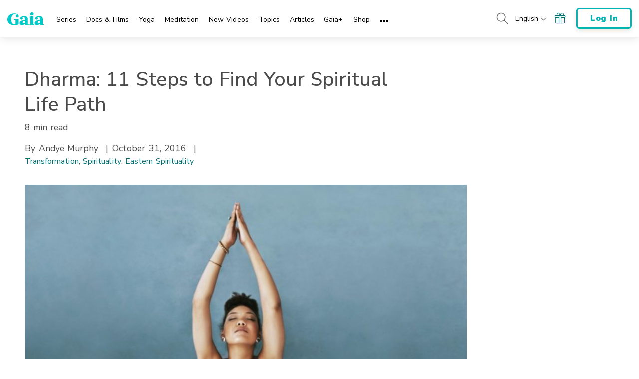

--- FILE ---
content_type: text/html; charset=UTF-8
request_url: https://www.gaia.com/article/dharma-11-steps-find-your-spiritual-life-path
body_size: 49740
content:
<!DOCTYPE html>
<html lang="en">
	<head>
					<meta charset="UTF-8"/>
<meta http-equiv="X-UA-Compatible" content="IE=edge"/><script type="text/javascript">(window.NREUM||(NREUM={})).init={privacy:{cookies_enabled:false},ajax:{deny_list:[]},session_trace:{sampling_rate:0.0,mode:"FIXED_RATE",enabled:true,error_sampling_rate:0.0},feature_flags:["soft_nav"],distributed_tracing:{enabled:true,allowed_origins:["https://auth.gaia.com","https://brooklyn.gaia.com","https://graphql.gaia.com","https://testarossa.gaia.com","https://video-analytics.gaia.com"],cors_use_newrelic_header:true,cors_use_tracecontext_headers:true}};(window.NREUM||(NREUM={})).loader_config={agentID:"830717991",accountID:"186534",trustKey:"186534",xpid:"VQ4BVFVXGwsDVFZSAAUGXw==",licenseKey:"c055f5d1fe",applicationID:"830707419",browserID:"830717991"};;/*! For license information please see nr-loader-spa-1.308.0.min.js.LICENSE.txt */
(()=>{var e,t,r={384:(e,t,r)=>{"use strict";r.d(t,{NT:()=>a,US:()=>u,Zm:()=>o,bQ:()=>d,dV:()=>c,pV:()=>l});var n=r(6154),i=r(1863),s=r(1910);const a={beacon:"bam.nr-data.net",errorBeacon:"bam.nr-data.net"};function o(){return n.gm.NREUM||(n.gm.NREUM={}),void 0===n.gm.newrelic&&(n.gm.newrelic=n.gm.NREUM),n.gm.NREUM}function c(){let e=o();return e.o||(e.o={ST:n.gm.setTimeout,SI:n.gm.setImmediate||n.gm.setInterval,CT:n.gm.clearTimeout,XHR:n.gm.XMLHttpRequest,REQ:n.gm.Request,EV:n.gm.Event,PR:n.gm.Promise,MO:n.gm.MutationObserver,FETCH:n.gm.fetch,WS:n.gm.WebSocket},(0,s.i)(...Object.values(e.o))),e}function d(e,t){let r=o();r.initializedAgents??={},t.initializedAt={ms:(0,i.t)(),date:new Date},r.initializedAgents[e]=t}function u(e,t){o()[e]=t}function l(){return function(){let e=o();const t=e.info||{};e.info={beacon:a.beacon,errorBeacon:a.errorBeacon,...t}}(),function(){let e=o();const t=e.init||{};e.init={...t}}(),c(),function(){let e=o();const t=e.loader_config||{};e.loader_config={...t}}(),o()}},782:(e,t,r)=>{"use strict";r.d(t,{T:()=>n});const n=r(860).K7.pageViewTiming},860:(e,t,r)=>{"use strict";r.d(t,{$J:()=>u,K7:()=>c,P3:()=>d,XX:()=>i,Yy:()=>o,df:()=>s,qY:()=>n,v4:()=>a});const n="events",i="jserrors",s="browser/blobs",a="rum",o="browser/logs",c={ajax:"ajax",genericEvents:"generic_events",jserrors:i,logging:"logging",metrics:"metrics",pageAction:"page_action",pageViewEvent:"page_view_event",pageViewTiming:"page_view_timing",sessionReplay:"session_replay",sessionTrace:"session_trace",softNav:"soft_navigations",spa:"spa"},d={[c.pageViewEvent]:1,[c.pageViewTiming]:2,[c.metrics]:3,[c.jserrors]:4,[c.spa]:5,[c.ajax]:6,[c.sessionTrace]:7,[c.softNav]:8,[c.sessionReplay]:9,[c.logging]:10,[c.genericEvents]:11},u={[c.pageViewEvent]:a,[c.pageViewTiming]:n,[c.ajax]:n,[c.spa]:n,[c.softNav]:n,[c.metrics]:i,[c.jserrors]:i,[c.sessionTrace]:s,[c.sessionReplay]:s,[c.logging]:o,[c.genericEvents]:"ins"}},944:(e,t,r)=>{"use strict";r.d(t,{R:()=>i});var n=r(3241);function i(e,t){"function"==typeof console.debug&&(console.debug("New Relic Warning: https://github.com/newrelic/newrelic-browser-agent/blob/main/docs/warning-codes.md#".concat(e),t),(0,n.W)({agentIdentifier:null,drained:null,type:"data",name:"warn",feature:"warn",data:{code:e,secondary:t}}))}},993:(e,t,r)=>{"use strict";r.d(t,{A$:()=>s,ET:()=>a,TZ:()=>o,p_:()=>i});var n=r(860);const i={ERROR:"ERROR",WARN:"WARN",INFO:"INFO",DEBUG:"DEBUG",TRACE:"TRACE"},s={OFF:0,ERROR:1,WARN:2,INFO:3,DEBUG:4,TRACE:5},a="log",o=n.K7.logging},1541:(e,t,r)=>{"use strict";r.d(t,{U:()=>i,f:()=>n});const n={MFE:"MFE",BA:"BA"};function i(e,t){if(2!==t?.harvestEndpointVersion)return{};const r=t.agentRef.runtime.appMetadata.agents[0].entityGuid;return e?{"source.id":e.id,"source.name":e.name,"source.type":e.type,"parent.id":e.parent?.id||r,"parent.type":e.parent?.type||n.BA}:{"entity.guid":r,appId:t.agentRef.info.applicationID}}},1687:(e,t,r)=>{"use strict";r.d(t,{Ak:()=>d,Ze:()=>h,x3:()=>u});var n=r(3241),i=r(7836),s=r(3606),a=r(860),o=r(2646);const c={};function d(e,t){const r={staged:!1,priority:a.P3[t]||0};l(e),c[e].get(t)||c[e].set(t,r)}function u(e,t){e&&c[e]&&(c[e].get(t)&&c[e].delete(t),p(e,t,!1),c[e].size&&f(e))}function l(e){if(!e)throw new Error("agentIdentifier required");c[e]||(c[e]=new Map)}function h(e="",t="feature",r=!1){if(l(e),!e||!c[e].get(t)||r)return p(e,t);c[e].get(t).staged=!0,f(e)}function f(e){const t=Array.from(c[e]);t.every(([e,t])=>t.staged)&&(t.sort((e,t)=>e[1].priority-t[1].priority),t.forEach(([t])=>{c[e].delete(t),p(e,t)}))}function p(e,t,r=!0){const a=e?i.ee.get(e):i.ee,c=s.i.handlers;if(!a.aborted&&a.backlog&&c){if((0,n.W)({agentIdentifier:e,type:"lifecycle",name:"drain",feature:t}),r){const e=a.backlog[t],r=c[t];if(r){for(let t=0;e&&t<e.length;++t)g(e[t],r);Object.entries(r).forEach(([e,t])=>{Object.values(t||{}).forEach(t=>{t[0]?.on&&t[0]?.context()instanceof o.y&&t[0].on(e,t[1])})})}}a.isolatedBacklog||delete c[t],a.backlog[t]=null,a.emit("drain-"+t,[])}}function g(e,t){var r=e[1];Object.values(t[r]||{}).forEach(t=>{var r=e[0];if(t[0]===r){var n=t[1],i=e[3],s=e[2];n.apply(i,s)}})}},1738:(e,t,r)=>{"use strict";r.d(t,{U:()=>f,Y:()=>h});var n=r(3241),i=r(9908),s=r(1863),a=r(944),o=r(5701),c=r(3969),d=r(8362),u=r(860),l=r(4261);function h(e,t,r,s){const h=s||r;!h||h[e]&&h[e]!==d.d.prototype[e]||(h[e]=function(){(0,i.p)(c.xV,["API/"+e+"/called"],void 0,u.K7.metrics,r.ee),(0,n.W)({agentIdentifier:r.agentIdentifier,drained:!!o.B?.[r.agentIdentifier],type:"data",name:"api",feature:l.Pl+e,data:{}});try{return t.apply(this,arguments)}catch(e){(0,a.R)(23,e)}})}function f(e,t,r,n,a){const o=e.info;null===r?delete o.jsAttributes[t]:o.jsAttributes[t]=r,(a||null===r)&&(0,i.p)(l.Pl+n,[(0,s.t)(),t,r],void 0,"session",e.ee)}},1741:(e,t,r)=>{"use strict";r.d(t,{W:()=>s});var n=r(944),i=r(4261);class s{#e(e,...t){if(this[e]!==s.prototype[e])return this[e](...t);(0,n.R)(35,e)}addPageAction(e,t){return this.#e(i.hG,e,t)}register(e){return this.#e(i.eY,e)}recordCustomEvent(e,t){return this.#e(i.fF,e,t)}setPageViewName(e,t){return this.#e(i.Fw,e,t)}setCustomAttribute(e,t,r){return this.#e(i.cD,e,t,r)}noticeError(e,t){return this.#e(i.o5,e,t)}setUserId(e,t=!1){return this.#e(i.Dl,e,t)}setApplicationVersion(e){return this.#e(i.nb,e)}setErrorHandler(e){return this.#e(i.bt,e)}addRelease(e,t){return this.#e(i.k6,e,t)}log(e,t){return this.#e(i.$9,e,t)}start(){return this.#e(i.d3)}finished(e){return this.#e(i.BL,e)}recordReplay(){return this.#e(i.CH)}pauseReplay(){return this.#e(i.Tb)}addToTrace(e){return this.#e(i.U2,e)}setCurrentRouteName(e){return this.#e(i.PA,e)}interaction(e){return this.#e(i.dT,e)}wrapLogger(e,t,r){return this.#e(i.Wb,e,t,r)}measure(e,t){return this.#e(i.V1,e,t)}consent(e){return this.#e(i.Pv,e)}}},1863:(e,t,r)=>{"use strict";function n(){return Math.floor(performance.now())}r.d(t,{t:()=>n})},1910:(e,t,r)=>{"use strict";r.d(t,{i:()=>s});var n=r(944);const i=new Map;function s(...e){return e.every(e=>{if(i.has(e))return i.get(e);const t="function"==typeof e?e.toString():"",r=t.includes("[native code]"),s=t.includes("nrWrapper");return r||s||(0,n.R)(64,e?.name||t),i.set(e,r),r})}},2555:(e,t,r)=>{"use strict";r.d(t,{D:()=>o,f:()=>a});var n=r(384),i=r(8122);const s={beacon:n.NT.beacon,errorBeacon:n.NT.errorBeacon,licenseKey:void 0,applicationID:void 0,sa:void 0,queueTime:void 0,applicationTime:void 0,ttGuid:void 0,user:void 0,account:void 0,product:void 0,extra:void 0,jsAttributes:{},userAttributes:void 0,atts:void 0,transactionName:void 0,tNamePlain:void 0};function a(e){try{return!!e.licenseKey&&!!e.errorBeacon&&!!e.applicationID}catch(e){return!1}}const o=e=>(0,i.a)(e,s)},2614:(e,t,r)=>{"use strict";r.d(t,{BB:()=>a,H3:()=>n,g:()=>d,iL:()=>c,tS:()=>o,uh:()=>i,wk:()=>s});const n="NRBA",i="SESSION",s=144e5,a=18e5,o={STARTED:"session-started",PAUSE:"session-pause",RESET:"session-reset",RESUME:"session-resume",UPDATE:"session-update"},c={SAME_TAB:"same-tab",CROSS_TAB:"cross-tab"},d={OFF:0,FULL:1,ERROR:2}},2646:(e,t,r)=>{"use strict";r.d(t,{y:()=>n});class n{constructor(e){this.contextId=e}}},2843:(e,t,r)=>{"use strict";r.d(t,{G:()=>s,u:()=>i});var n=r(3878);function i(e,t=!1,r,i){(0,n.DD)("visibilitychange",function(){if(t)return void("hidden"===document.visibilityState&&e());e(document.visibilityState)},r,i)}function s(e,t,r){(0,n.sp)("pagehide",e,t,r)}},3241:(e,t,r)=>{"use strict";r.d(t,{W:()=>s});var n=r(6154);const i="newrelic";function s(e={}){try{n.gm.dispatchEvent(new CustomEvent(i,{detail:e}))}catch(e){}}},3304:(e,t,r)=>{"use strict";r.d(t,{A:()=>s});var n=r(7836);const i=()=>{const e=new WeakSet;return(t,r)=>{if("object"==typeof r&&null!==r){if(e.has(r))return;e.add(r)}return r}};function s(e){try{return JSON.stringify(e,i())??""}catch(e){try{n.ee.emit("internal-error",[e])}catch(e){}return""}}},3333:(e,t,r)=>{"use strict";r.d(t,{$v:()=>u,TZ:()=>n,Xh:()=>c,Zp:()=>i,kd:()=>d,mq:()=>o,nf:()=>a,qN:()=>s});const n=r(860).K7.genericEvents,i=["auxclick","click","copy","keydown","paste","scrollend"],s=["focus","blur"],a=4,o=1e3,c=2e3,d=["PageAction","UserAction","BrowserPerformance"],u={RESOURCES:"experimental.resources",REGISTER:"register"}},3434:(e,t,r)=>{"use strict";r.d(t,{Jt:()=>s,YM:()=>d});var n=r(7836),i=r(5607);const s="nr@original:".concat(i.W),a=50;var o=Object.prototype.hasOwnProperty,c=!1;function d(e,t){return e||(e=n.ee),r.inPlace=function(e,t,n,i,s){n||(n="");const a="-"===n.charAt(0);for(let o=0;o<t.length;o++){const c=t[o],d=e[c];l(d)||(e[c]=r(d,a?c+n:n,i,c,s))}},r.flag=s,r;function r(t,r,n,c,d){return l(t)?t:(r||(r=""),nrWrapper[s]=t,function(e,t,r){if(Object.defineProperty&&Object.keys)try{return Object.keys(e).forEach(function(r){Object.defineProperty(t,r,{get:function(){return e[r]},set:function(t){return e[r]=t,t}})}),t}catch(e){u([e],r)}for(var n in e)o.call(e,n)&&(t[n]=e[n])}(t,nrWrapper,e),nrWrapper);function nrWrapper(){var s,o,l,h;let f;try{o=this,s=[...arguments],l="function"==typeof n?n(s,o):n||{}}catch(t){u([t,"",[s,o,c],l],e)}i(r+"start",[s,o,c],l,d);const p=performance.now();let g;try{return h=t.apply(o,s),g=performance.now(),h}catch(e){throw g=performance.now(),i(r+"err",[s,o,e],l,d),f=e,f}finally{const e=g-p,t={start:p,end:g,duration:e,isLongTask:e>=a,methodName:c,thrownError:f};t.isLongTask&&i("long-task",[t,o],l,d),i(r+"end",[s,o,h],l,d)}}}function i(r,n,i,s){if(!c||t){var a=c;c=!0;try{e.emit(r,n,i,t,s)}catch(t){u([t,r,n,i],e)}c=a}}}function u(e,t){t||(t=n.ee);try{t.emit("internal-error",e)}catch(e){}}function l(e){return!(e&&"function"==typeof e&&e.apply&&!e[s])}},3606:(e,t,r)=>{"use strict";r.d(t,{i:()=>s});var n=r(9908);s.on=a;var i=s.handlers={};function s(e,t,r,s){a(s||n.d,i,e,t,r)}function a(e,t,r,i,s){s||(s="feature"),e||(e=n.d);var a=t[s]=t[s]||{};(a[r]=a[r]||[]).push([e,i])}},3738:(e,t,r)=>{"use strict";r.d(t,{He:()=>i,Kp:()=>o,Lc:()=>d,Rz:()=>u,TZ:()=>n,bD:()=>s,d3:()=>a,jx:()=>l,sl:()=>h,uP:()=>c});const n=r(860).K7.sessionTrace,i="bstResource",s="resource",a="-start",o="-end",c="fn"+a,d="fn"+o,u="pushState",l=1e3,h=3e4},3785:(e,t,r)=>{"use strict";r.d(t,{R:()=>c,b:()=>d});var n=r(9908),i=r(1863),s=r(860),a=r(3969),o=r(993);function c(e,t,r={},c=o.p_.INFO,d=!0,u,l=(0,i.t)()){(0,n.p)(a.xV,["API/logging/".concat(c.toLowerCase(),"/called")],void 0,s.K7.metrics,e),(0,n.p)(o.ET,[l,t,r,c,d,u],void 0,s.K7.logging,e)}function d(e){return"string"==typeof e&&Object.values(o.p_).some(t=>t===e.toUpperCase().trim())}},3878:(e,t,r)=>{"use strict";function n(e,t){return{capture:e,passive:!1,signal:t}}function i(e,t,r=!1,i){window.addEventListener(e,t,n(r,i))}function s(e,t,r=!1,i){document.addEventListener(e,t,n(r,i))}r.d(t,{DD:()=>s,jT:()=>n,sp:()=>i})},3962:(e,t,r)=>{"use strict";r.d(t,{AM:()=>a,O2:()=>l,OV:()=>s,Qu:()=>h,TZ:()=>c,ih:()=>f,pP:()=>o,t1:()=>u,tC:()=>i,wD:()=>d});var n=r(860);const i=["click","keydown","submit"],s="popstate",a="api",o="initialPageLoad",c=n.K7.softNav,d=5e3,u=500,l={INITIAL_PAGE_LOAD:"",ROUTE_CHANGE:1,UNSPECIFIED:2},h={INTERACTION:1,AJAX:2,CUSTOM_END:3,CUSTOM_TRACER:4},f={IP:"in progress",PF:"pending finish",FIN:"finished",CAN:"cancelled"}},3969:(e,t,r)=>{"use strict";r.d(t,{TZ:()=>n,XG:()=>o,rs:()=>i,xV:()=>a,z_:()=>s});const n=r(860).K7.metrics,i="sm",s="cm",a="storeSupportabilityMetrics",o="storeEventMetrics"},4234:(e,t,r)=>{"use strict";r.d(t,{W:()=>s});var n=r(7836),i=r(1687);class s{constructor(e,t){this.agentIdentifier=e,this.ee=n.ee.get(e),this.featureName=t,this.blocked=!1}deregisterDrain(){(0,i.x3)(this.agentIdentifier,this.featureName)}}},4261:(e,t,r)=>{"use strict";r.d(t,{$9:()=>u,BL:()=>c,CH:()=>p,Dl:()=>R,Fw:()=>w,PA:()=>v,Pl:()=>n,Pv:()=>A,Tb:()=>h,U2:()=>a,V1:()=>E,Wb:()=>T,bt:()=>y,cD:()=>b,d3:()=>x,dT:()=>d,eY:()=>g,fF:()=>f,hG:()=>s,hw:()=>i,k6:()=>o,nb:()=>m,o5:()=>l});const n="api-",i=n+"ixn-",s="addPageAction",a="addToTrace",o="addRelease",c="finished",d="interaction",u="log",l="noticeError",h="pauseReplay",f="recordCustomEvent",p="recordReplay",g="register",m="setApplicationVersion",v="setCurrentRouteName",b="setCustomAttribute",y="setErrorHandler",w="setPageViewName",R="setUserId",x="start",T="wrapLogger",E="measure",A="consent"},5205:(e,t,r)=>{"use strict";r.d(t,{j:()=>S});var n=r(384),i=r(1741);var s=r(2555),a=r(3333);const o=e=>{if(!e||"string"!=typeof e)return!1;try{document.createDocumentFragment().querySelector(e)}catch{return!1}return!0};var c=r(2614),d=r(944),u=r(8122);const l="[data-nr-mask]",h=e=>(0,u.a)(e,(()=>{const e={feature_flags:[],experimental:{allow_registered_children:!1,resources:!1},mask_selector:"*",block_selector:"[data-nr-block]",mask_input_options:{color:!1,date:!1,"datetime-local":!1,email:!1,month:!1,number:!1,range:!1,search:!1,tel:!1,text:!1,time:!1,url:!1,week:!1,textarea:!1,select:!1,password:!0}};return{ajax:{deny_list:void 0,block_internal:!0,enabled:!0,autoStart:!0},api:{get allow_registered_children(){return e.feature_flags.includes(a.$v.REGISTER)||e.experimental.allow_registered_children},set allow_registered_children(t){e.experimental.allow_registered_children=t},duplicate_registered_data:!1},browser_consent_mode:{enabled:!1},distributed_tracing:{enabled:void 0,exclude_newrelic_header:void 0,cors_use_newrelic_header:void 0,cors_use_tracecontext_headers:void 0,allowed_origins:void 0},get feature_flags(){return e.feature_flags},set feature_flags(t){e.feature_flags=t},generic_events:{enabled:!0,autoStart:!0},harvest:{interval:30},jserrors:{enabled:!0,autoStart:!0},logging:{enabled:!0,autoStart:!0},metrics:{enabled:!0,autoStart:!0},obfuscate:void 0,page_action:{enabled:!0},page_view_event:{enabled:!0,autoStart:!0},page_view_timing:{enabled:!0,autoStart:!0},performance:{capture_marks:!1,capture_measures:!1,capture_detail:!0,resources:{get enabled(){return e.feature_flags.includes(a.$v.RESOURCES)||e.experimental.resources},set enabled(t){e.experimental.resources=t},asset_types:[],first_party_domains:[],ignore_newrelic:!0}},privacy:{cookies_enabled:!0},proxy:{assets:void 0,beacon:void 0},session:{expiresMs:c.wk,inactiveMs:c.BB},session_replay:{autoStart:!0,enabled:!1,preload:!1,sampling_rate:10,error_sampling_rate:100,collect_fonts:!1,inline_images:!1,fix_stylesheets:!0,mask_all_inputs:!0,get mask_text_selector(){return e.mask_selector},set mask_text_selector(t){o(t)?e.mask_selector="".concat(t,",").concat(l):""===t||null===t?e.mask_selector=l:(0,d.R)(5,t)},get block_class(){return"nr-block"},get ignore_class(){return"nr-ignore"},get mask_text_class(){return"nr-mask"},get block_selector(){return e.block_selector},set block_selector(t){o(t)?e.block_selector+=",".concat(t):""!==t&&(0,d.R)(6,t)},get mask_input_options(){return e.mask_input_options},set mask_input_options(t){t&&"object"==typeof t?e.mask_input_options={...t,password:!0}:(0,d.R)(7,t)}},session_trace:{enabled:!0,autoStart:!0},soft_navigations:{enabled:!0,autoStart:!0},spa:{enabled:!0,autoStart:!0},ssl:void 0,user_actions:{enabled:!0,elementAttributes:["id","className","tagName","type"]}}})());var f=r(6154),p=r(9324);let g=0;const m={buildEnv:p.F3,distMethod:p.Xs,version:p.xv,originTime:f.WN},v={consented:!1},b={appMetadata:{},get consented(){return this.session?.state?.consent||v.consented},set consented(e){v.consented=e},customTransaction:void 0,denyList:void 0,disabled:!1,harvester:void 0,isolatedBacklog:!1,isRecording:!1,loaderType:void 0,maxBytes:3e4,obfuscator:void 0,onerror:void 0,ptid:void 0,releaseIds:{},session:void 0,timeKeeper:void 0,registeredEntities:[],jsAttributesMetadata:{bytes:0},get harvestCount(){return++g}},y=e=>{const t=(0,u.a)(e,b),r=Object.keys(m).reduce((e,t)=>(e[t]={value:m[t],writable:!1,configurable:!0,enumerable:!0},e),{});return Object.defineProperties(t,r)};var w=r(5701);const R=e=>{const t=e.startsWith("http");e+="/",r.p=t?e:"https://"+e};var x=r(7836),T=r(3241);const E={accountID:void 0,trustKey:void 0,agentID:void 0,licenseKey:void 0,applicationID:void 0,xpid:void 0},A=e=>(0,u.a)(e,E),_=new Set;function S(e,t={},r,a){let{init:o,info:c,loader_config:d,runtime:u={},exposed:l=!0}=t;if(!c){const e=(0,n.pV)();o=e.init,c=e.info,d=e.loader_config}e.init=h(o||{}),e.loader_config=A(d||{}),c.jsAttributes??={},f.bv&&(c.jsAttributes.isWorker=!0),e.info=(0,s.D)(c);const p=e.init,g=[c.beacon,c.errorBeacon];_.has(e.agentIdentifier)||(p.proxy.assets&&(R(p.proxy.assets),g.push(p.proxy.assets)),p.proxy.beacon&&g.push(p.proxy.beacon),e.beacons=[...g],function(e){const t=(0,n.pV)();Object.getOwnPropertyNames(i.W.prototype).forEach(r=>{const n=i.W.prototype[r];if("function"!=typeof n||"constructor"===n)return;let s=t[r];e[r]&&!1!==e.exposed&&"micro-agent"!==e.runtime?.loaderType&&(t[r]=(...t)=>{const n=e[r](...t);return s?s(...t):n})})}(e),(0,n.US)("activatedFeatures",w.B)),u.denyList=[...p.ajax.deny_list||[],...p.ajax.block_internal?g:[]],u.ptid=e.agentIdentifier,u.loaderType=r,e.runtime=y(u),_.has(e.agentIdentifier)||(e.ee=x.ee.get(e.agentIdentifier),e.exposed=l,(0,T.W)({agentIdentifier:e.agentIdentifier,drained:!!w.B?.[e.agentIdentifier],type:"lifecycle",name:"initialize",feature:void 0,data:e.config})),_.add(e.agentIdentifier)}},5270:(e,t,r)=>{"use strict";r.d(t,{Aw:()=>a,SR:()=>s,rF:()=>o});var n=r(384),i=r(7767);function s(e){return!!(0,n.dV)().o.MO&&(0,i.V)(e)&&!0===e?.session_trace.enabled}function a(e){return!0===e?.session_replay.preload&&s(e)}function o(e,t){try{if("string"==typeof t?.type){if("password"===t.type.toLowerCase())return"*".repeat(e?.length||0);if(void 0!==t?.dataset?.nrUnmask||t?.classList?.contains("nr-unmask"))return e}}catch(e){}return"string"==typeof e?e.replace(/[\S]/g,"*"):"*".repeat(e?.length||0)}},5289:(e,t,r)=>{"use strict";r.d(t,{GG:()=>a,Qr:()=>c,sB:()=>o});var n=r(3878),i=r(6389);function s(){return"undefined"==typeof document||"complete"===document.readyState}function a(e,t){if(s())return e();const r=(0,i.J)(e),a=setInterval(()=>{s()&&(clearInterval(a),r())},500);(0,n.sp)("load",r,t)}function o(e){if(s())return e();(0,n.DD)("DOMContentLoaded",e)}function c(e){if(s())return e();(0,n.sp)("popstate",e)}},5607:(e,t,r)=>{"use strict";r.d(t,{W:()=>n});const n=(0,r(9566).bz)()},5701:(e,t,r)=>{"use strict";r.d(t,{B:()=>s,t:()=>a});var n=r(3241);const i=new Set,s={};function a(e,t){const r=t.agentIdentifier;s[r]??={},e&&"object"==typeof e&&(i.has(r)||(t.ee.emit("rumresp",[e]),s[r]=e,i.add(r),(0,n.W)({agentIdentifier:r,loaded:!0,drained:!0,type:"lifecycle",name:"load",feature:void 0,data:e})))}},6154:(e,t,r)=>{"use strict";r.d(t,{OF:()=>d,RI:()=>i,WN:()=>h,bv:()=>s,eN:()=>f,gm:()=>a,lR:()=>l,m:()=>c,mw:()=>o,sb:()=>u});var n=r(1863);const i="undefined"!=typeof window&&!!window.document,s="undefined"!=typeof WorkerGlobalScope&&("undefined"!=typeof self&&self instanceof WorkerGlobalScope&&self.navigator instanceof WorkerNavigator||"undefined"!=typeof globalThis&&globalThis instanceof WorkerGlobalScope&&globalThis.navigator instanceof WorkerNavigator),a=i?window:"undefined"!=typeof WorkerGlobalScope&&("undefined"!=typeof self&&self instanceof WorkerGlobalScope&&self||"undefined"!=typeof globalThis&&globalThis instanceof WorkerGlobalScope&&globalThis),o=Boolean("hidden"===a?.document?.visibilityState),c=""+a?.location,d=/iPad|iPhone|iPod/.test(a.navigator?.userAgent),u=d&&"undefined"==typeof SharedWorker,l=(()=>{const e=a.navigator?.userAgent?.match(/Firefox[/\s](\d+\.\d+)/);return Array.isArray(e)&&e.length>=2?+e[1]:0})(),h=Date.now()-(0,n.t)(),f=()=>"undefined"!=typeof PerformanceNavigationTiming&&a?.performance?.getEntriesByType("navigation")?.[0]?.responseStart},6344:(e,t,r)=>{"use strict";r.d(t,{BB:()=>u,Qb:()=>l,TZ:()=>i,Ug:()=>a,Vh:()=>s,_s:()=>o,bc:()=>d,yP:()=>c});var n=r(2614);const i=r(860).K7.sessionReplay,s="errorDuringReplay",a=.12,o={DomContentLoaded:0,Load:1,FullSnapshot:2,IncrementalSnapshot:3,Meta:4,Custom:5},c={[n.g.ERROR]:15e3,[n.g.FULL]:3e5,[n.g.OFF]:0},d={RESET:{message:"Session was reset",sm:"Reset"},IMPORT:{message:"Recorder failed to import",sm:"Import"},TOO_MANY:{message:"429: Too Many Requests",sm:"Too-Many"},TOO_BIG:{message:"Payload was too large",sm:"Too-Big"},CROSS_TAB:{message:"Session Entity was set to OFF on another tab",sm:"Cross-Tab"},ENTITLEMENTS:{message:"Session Replay is not allowed and will not be started",sm:"Entitlement"}},u=5e3,l={API:"api",RESUME:"resume",SWITCH_TO_FULL:"switchToFull",INITIALIZE:"initialize",PRELOAD:"preload"}},6389:(e,t,r)=>{"use strict";function n(e,t=500,r={}){const n=r?.leading||!1;let i;return(...r)=>{n&&void 0===i&&(e.apply(this,r),i=setTimeout(()=>{i=clearTimeout(i)},t)),n||(clearTimeout(i),i=setTimeout(()=>{e.apply(this,r)},t))}}function i(e){let t=!1;return(...r)=>{t||(t=!0,e.apply(this,r))}}r.d(t,{J:()=>i,s:()=>n})},6630:(e,t,r)=>{"use strict";r.d(t,{T:()=>n});const n=r(860).K7.pageViewEvent},6774:(e,t,r)=>{"use strict";r.d(t,{T:()=>n});const n=r(860).K7.jserrors},7295:(e,t,r)=>{"use strict";r.d(t,{Xv:()=>a,gX:()=>i,iW:()=>s});var n=[];function i(e){if(!e||s(e))return!1;if(0===n.length)return!0;if("*"===n[0].hostname)return!1;for(var t=0;t<n.length;t++){var r=n[t];if(r.hostname.test(e.hostname)&&r.pathname.test(e.pathname))return!1}return!0}function s(e){return void 0===e.hostname}function a(e){if(n=[],e&&e.length)for(var t=0;t<e.length;t++){let r=e[t];if(!r)continue;if("*"===r)return void(n=[{hostname:"*"}]);0===r.indexOf("http://")?r=r.substring(7):0===r.indexOf("https://")&&(r=r.substring(8));const i=r.indexOf("/");let s,a;i>0?(s=r.substring(0,i),a=r.substring(i)):(s=r,a="*");let[c]=s.split(":");n.push({hostname:o(c),pathname:o(a,!0)})}}function o(e,t=!1){const r=e.replace(/[.+?^${}()|[\]\\]/g,e=>"\\"+e).replace(/\*/g,".*?");return new RegExp((t?"^":"")+r+"$")}},7485:(e,t,r)=>{"use strict";r.d(t,{D:()=>i});var n=r(6154);function i(e){if(0===(e||"").indexOf("data:"))return{protocol:"data"};try{const t=new URL(e,location.href),r={port:t.port,hostname:t.hostname,pathname:t.pathname,search:t.search,protocol:t.protocol.slice(0,t.protocol.indexOf(":")),sameOrigin:t.protocol===n.gm?.location?.protocol&&t.host===n.gm?.location?.host};return r.port&&""!==r.port||("http:"===t.protocol&&(r.port="80"),"https:"===t.protocol&&(r.port="443")),r.pathname&&""!==r.pathname?r.pathname.startsWith("/")||(r.pathname="/".concat(r.pathname)):r.pathname="/",r}catch(e){return{}}}},7699:(e,t,r)=>{"use strict";r.d(t,{It:()=>s,KC:()=>o,No:()=>i,qh:()=>a});var n=r(860);const i=16e3,s=1e6,a="SESSION_ERROR",o={[n.K7.logging]:!0,[n.K7.genericEvents]:!1,[n.K7.jserrors]:!1,[n.K7.ajax]:!1}},7767:(e,t,r)=>{"use strict";r.d(t,{V:()=>i});var n=r(6154);const i=e=>n.RI&&!0===e?.privacy.cookies_enabled},7836:(e,t,r)=>{"use strict";r.d(t,{P:()=>o,ee:()=>c});var n=r(384),i=r(8990),s=r(2646),a=r(5607);const o="nr@context:".concat(a.W),c=function e(t,r){var n={},a={},u={},l=!1;try{l=16===r.length&&d.initializedAgents?.[r]?.runtime.isolatedBacklog}catch(e){}var h={on:p,addEventListener:p,removeEventListener:function(e,t){var r=n[e];if(!r)return;for(var i=0;i<r.length;i++)r[i]===t&&r.splice(i,1)},emit:function(e,r,n,i,s){!1!==s&&(s=!0);if(c.aborted&&!i)return;t&&s&&t.emit(e,r,n);var o=f(n);g(e).forEach(e=>{e.apply(o,r)});var d=v()[a[e]];d&&d.push([h,e,r,o]);return o},get:m,listeners:g,context:f,buffer:function(e,t){const r=v();if(t=t||"feature",h.aborted)return;Object.entries(e||{}).forEach(([e,n])=>{a[n]=t,t in r||(r[t]=[])})},abort:function(){h._aborted=!0,Object.keys(h.backlog).forEach(e=>{delete h.backlog[e]})},isBuffering:function(e){return!!v()[a[e]]},debugId:r,backlog:l?{}:t&&"object"==typeof t.backlog?t.backlog:{},isolatedBacklog:l};return Object.defineProperty(h,"aborted",{get:()=>{let e=h._aborted||!1;return e||(t&&(e=t.aborted),e)}}),h;function f(e){return e&&e instanceof s.y?e:e?(0,i.I)(e,o,()=>new s.y(o)):new s.y(o)}function p(e,t){n[e]=g(e).concat(t)}function g(e){return n[e]||[]}function m(t){return u[t]=u[t]||e(h,t)}function v(){return h.backlog}}(void 0,"globalEE"),d=(0,n.Zm)();d.ee||(d.ee=c)},8122:(e,t,r)=>{"use strict";r.d(t,{a:()=>i});var n=r(944);function i(e,t){try{if(!e||"object"!=typeof e)return(0,n.R)(3);if(!t||"object"!=typeof t)return(0,n.R)(4);const r=Object.create(Object.getPrototypeOf(t),Object.getOwnPropertyDescriptors(t)),s=0===Object.keys(r).length?e:r;for(let a in s)if(void 0!==e[a])try{if(null===e[a]){r[a]=null;continue}Array.isArray(e[a])&&Array.isArray(t[a])?r[a]=Array.from(new Set([...e[a],...t[a]])):"object"==typeof e[a]&&"object"==typeof t[a]?r[a]=i(e[a],t[a]):r[a]=e[a]}catch(e){r[a]||(0,n.R)(1,e)}return r}catch(e){(0,n.R)(2,e)}}},8139:(e,t,r)=>{"use strict";r.d(t,{u:()=>h});var n=r(7836),i=r(3434),s=r(8990),a=r(6154);const o={},c=a.gm.XMLHttpRequest,d="addEventListener",u="removeEventListener",l="nr@wrapped:".concat(n.P);function h(e){var t=function(e){return(e||n.ee).get("events")}(e);if(o[t.debugId]++)return t;o[t.debugId]=1;var r=(0,i.YM)(t,!0);function h(e){r.inPlace(e,[d,u],"-",p)}function p(e,t){return e[1]}return"getPrototypeOf"in Object&&(a.RI&&f(document,h),c&&f(c.prototype,h),f(a.gm,h)),t.on(d+"-start",function(e,t){var n=e[1];if(null!==n&&("function"==typeof n||"object"==typeof n)&&"newrelic"!==e[0]){var i=(0,s.I)(n,l,function(){var e={object:function(){if("function"!=typeof n.handleEvent)return;return n.handleEvent.apply(n,arguments)},function:n}[typeof n];return e?r(e,"fn-",null,e.name||"anonymous"):n});this.wrapped=e[1]=i}}),t.on(u+"-start",function(e){e[1]=this.wrapped||e[1]}),t}function f(e,t,...r){let n=e;for(;"object"==typeof n&&!Object.prototype.hasOwnProperty.call(n,d);)n=Object.getPrototypeOf(n);n&&t(n,...r)}},8362:(e,t,r)=>{"use strict";r.d(t,{d:()=>s});var n=r(9566),i=r(1741);class s extends i.W{agentIdentifier=(0,n.LA)(16)}},8374:(e,t,r)=>{r.nc=(()=>{try{return document?.currentScript?.nonce}catch(e){}return""})()},8990:(e,t,r)=>{"use strict";r.d(t,{I:()=>i});var n=Object.prototype.hasOwnProperty;function i(e,t,r){if(n.call(e,t))return e[t];var i=r();if(Object.defineProperty&&Object.keys)try{return Object.defineProperty(e,t,{value:i,writable:!0,enumerable:!1}),i}catch(e){}return e[t]=i,i}},9119:(e,t,r)=>{"use strict";r.d(t,{L:()=>s});var n=/([^?#]*)[^#]*(#[^?]*|$).*/,i=/([^?#]*)().*/;function s(e,t){return e?e.replace(t?n:i,"$1$2"):e}},9300:(e,t,r)=>{"use strict";r.d(t,{T:()=>n});const n=r(860).K7.ajax},9324:(e,t,r)=>{"use strict";r.d(t,{AJ:()=>a,F3:()=>i,Xs:()=>s,Yq:()=>o,xv:()=>n});const n="1.308.0",i="PROD",s="CDN",a="@newrelic/rrweb",o="1.0.1"},9566:(e,t,r)=>{"use strict";r.d(t,{LA:()=>o,ZF:()=>c,bz:()=>a,el:()=>d});var n=r(6154);const i="xxxxxxxx-xxxx-4xxx-yxxx-xxxxxxxxxxxx";function s(e,t){return e?15&e[t]:16*Math.random()|0}function a(){const e=n.gm?.crypto||n.gm?.msCrypto;let t,r=0;return e&&e.getRandomValues&&(t=e.getRandomValues(new Uint8Array(30))),i.split("").map(e=>"x"===e?s(t,r++).toString(16):"y"===e?(3&s()|8).toString(16):e).join("")}function o(e){const t=n.gm?.crypto||n.gm?.msCrypto;let r,i=0;t&&t.getRandomValues&&(r=t.getRandomValues(new Uint8Array(e)));const a=[];for(var o=0;o<e;o++)a.push(s(r,i++).toString(16));return a.join("")}function c(){return o(16)}function d(){return o(32)}},9908:(e,t,r)=>{"use strict";r.d(t,{d:()=>n,p:()=>i});var n=r(7836).ee.get("handle");function i(e,t,r,i,s){s?(s.buffer([e],i),s.emit(e,t,r)):(n.buffer([e],i),n.emit(e,t,r))}}},n={};function i(e){var t=n[e];if(void 0!==t)return t.exports;var s=n[e]={exports:{}};return r[e](s,s.exports,i),s.exports}i.m=r,i.d=(e,t)=>{for(var r in t)i.o(t,r)&&!i.o(e,r)&&Object.defineProperty(e,r,{enumerable:!0,get:t[r]})},i.f={},i.e=e=>Promise.all(Object.keys(i.f).reduce((t,r)=>(i.f[r](e,t),t),[])),i.u=e=>({212:"nr-spa-compressor",249:"nr-spa-recorder",478:"nr-spa"}[e]+"-1.308.0.min.js"),i.o=(e,t)=>Object.prototype.hasOwnProperty.call(e,t),e={},t="NRBA-1.308.0.PROD:",i.l=(r,n,s,a)=>{if(e[r])e[r].push(n);else{var o,c;if(void 0!==s)for(var d=document.getElementsByTagName("script"),u=0;u<d.length;u++){var l=d[u];if(l.getAttribute("src")==r||l.getAttribute("data-webpack")==t+s){o=l;break}}if(!o){c=!0;var h={478:"sha512-RSfSVnmHk59T/uIPbdSE0LPeqcEdF4/+XhfJdBuccH5rYMOEZDhFdtnh6X6nJk7hGpzHd9Ujhsy7lZEz/ORYCQ==",249:"sha512-ehJXhmntm85NSqW4MkhfQqmeKFulra3klDyY0OPDUE+sQ3GokHlPh1pmAzuNy//3j4ac6lzIbmXLvGQBMYmrkg==",212:"sha512-B9h4CR46ndKRgMBcK+j67uSR2RCnJfGefU+A7FrgR/k42ovXy5x/MAVFiSvFxuVeEk/pNLgvYGMp1cBSK/G6Fg=="};(o=document.createElement("script")).charset="utf-8",i.nc&&o.setAttribute("nonce",i.nc),o.setAttribute("data-webpack",t+s),o.src=r,0!==o.src.indexOf(window.location.origin+"/")&&(o.crossOrigin="anonymous"),h[a]&&(o.integrity=h[a])}e[r]=[n];var f=(t,n)=>{o.onerror=o.onload=null,clearTimeout(p);var i=e[r];if(delete e[r],o.parentNode&&o.parentNode.removeChild(o),i&&i.forEach(e=>e(n)),t)return t(n)},p=setTimeout(f.bind(null,void 0,{type:"timeout",target:o}),12e4);o.onerror=f.bind(null,o.onerror),o.onload=f.bind(null,o.onload),c&&document.head.appendChild(o)}},i.r=e=>{"undefined"!=typeof Symbol&&Symbol.toStringTag&&Object.defineProperty(e,Symbol.toStringTag,{value:"Module"}),Object.defineProperty(e,"__esModule",{value:!0})},i.p="https://js-agent.newrelic.com/",(()=>{var e={38:0,788:0};i.f.j=(t,r)=>{var n=i.o(e,t)?e[t]:void 0;if(0!==n)if(n)r.push(n[2]);else{var s=new Promise((r,i)=>n=e[t]=[r,i]);r.push(n[2]=s);var a=i.p+i.u(t),o=new Error;i.l(a,r=>{if(i.o(e,t)&&(0!==(n=e[t])&&(e[t]=void 0),n)){var s=r&&("load"===r.type?"missing":r.type),a=r&&r.target&&r.target.src;o.message="Loading chunk "+t+" failed: ("+s+": "+a+")",o.name="ChunkLoadError",o.type=s,o.request=a,n[1](o)}},"chunk-"+t,t)}};var t=(t,r)=>{var n,s,[a,o,c]=r,d=0;if(a.some(t=>0!==e[t])){for(n in o)i.o(o,n)&&(i.m[n]=o[n]);if(c)c(i)}for(t&&t(r);d<a.length;d++)s=a[d],i.o(e,s)&&e[s]&&e[s][0](),e[s]=0},r=self["webpackChunk:NRBA-1.308.0.PROD"]=self["webpackChunk:NRBA-1.308.0.PROD"]||[];r.forEach(t.bind(null,0)),r.push=t.bind(null,r.push.bind(r))})(),(()=>{"use strict";i(8374);var e=i(8362),t=i(860);const r=Object.values(t.K7);var n=i(5205);var s=i(9908),a=i(1863),o=i(4261),c=i(1738);var d=i(1687),u=i(4234),l=i(5289),h=i(6154),f=i(944),p=i(5270),g=i(7767),m=i(6389),v=i(7699);class b extends u.W{constructor(e,t){super(e.agentIdentifier,t),this.agentRef=e,this.abortHandler=void 0,this.featAggregate=void 0,this.loadedSuccessfully=void 0,this.onAggregateImported=new Promise(e=>{this.loadedSuccessfully=e}),this.deferred=Promise.resolve(),!1===e.init[this.featureName].autoStart?this.deferred=new Promise((t,r)=>{this.ee.on("manual-start-all",(0,m.J)(()=>{(0,d.Ak)(e.agentIdentifier,this.featureName),t()}))}):(0,d.Ak)(e.agentIdentifier,t)}importAggregator(e,t,r={}){if(this.featAggregate)return;const n=async()=>{let n;await this.deferred;try{if((0,g.V)(e.init)){const{setupAgentSession:t}=await i.e(478).then(i.bind(i,8766));n=t(e)}}catch(e){(0,f.R)(20,e),this.ee.emit("internal-error",[e]),(0,s.p)(v.qh,[e],void 0,this.featureName,this.ee)}try{if(!this.#t(this.featureName,n,e.init))return(0,d.Ze)(this.agentIdentifier,this.featureName),void this.loadedSuccessfully(!1);const{Aggregate:i}=await t();this.featAggregate=new i(e,r),e.runtime.harvester.initializedAggregates.push(this.featAggregate),this.loadedSuccessfully(!0)}catch(e){(0,f.R)(34,e),this.abortHandler?.(),(0,d.Ze)(this.agentIdentifier,this.featureName,!0),this.loadedSuccessfully(!1),this.ee&&this.ee.abort()}};h.RI?(0,l.GG)(()=>n(),!0):n()}#t(e,r,n){if(this.blocked)return!1;switch(e){case t.K7.sessionReplay:return(0,p.SR)(n)&&!!r;case t.K7.sessionTrace:return!!r;default:return!0}}}var y=i(6630),w=i(2614),R=i(3241);class x extends b{static featureName=y.T;constructor(e){var t;super(e,y.T),this.setupInspectionEvents(e.agentIdentifier),t=e,(0,c.Y)(o.Fw,function(e,r){"string"==typeof e&&("/"!==e.charAt(0)&&(e="/"+e),t.runtime.customTransaction=(r||"http://custom.transaction")+e,(0,s.p)(o.Pl+o.Fw,[(0,a.t)()],void 0,void 0,t.ee))},t),this.importAggregator(e,()=>i.e(478).then(i.bind(i,2467)))}setupInspectionEvents(e){const t=(t,r)=>{t&&(0,R.W)({agentIdentifier:e,timeStamp:t.timeStamp,loaded:"complete"===t.target.readyState,type:"window",name:r,data:t.target.location+""})};(0,l.sB)(e=>{t(e,"DOMContentLoaded")}),(0,l.GG)(e=>{t(e,"load")}),(0,l.Qr)(e=>{t(e,"navigate")}),this.ee.on(w.tS.UPDATE,(t,r)=>{(0,R.W)({agentIdentifier:e,type:"lifecycle",name:"session",data:r})})}}var T=i(384);class E extends e.d{constructor(e){var t;(super(),h.gm)?(this.features={},(0,T.bQ)(this.agentIdentifier,this),this.desiredFeatures=new Set(e.features||[]),this.desiredFeatures.add(x),(0,n.j)(this,e,e.loaderType||"agent"),t=this,(0,c.Y)(o.cD,function(e,r,n=!1){if("string"==typeof e){if(["string","number","boolean"].includes(typeof r)||null===r)return(0,c.U)(t,e,r,o.cD,n);(0,f.R)(40,typeof r)}else(0,f.R)(39,typeof e)},t),function(e){(0,c.Y)(o.Dl,function(t,r=!1){if("string"!=typeof t&&null!==t)return void(0,f.R)(41,typeof t);const n=e.info.jsAttributes["enduser.id"];r&&null!=n&&n!==t?(0,s.p)(o.Pl+"setUserIdAndResetSession",[t],void 0,"session",e.ee):(0,c.U)(e,"enduser.id",t,o.Dl,!0)},e)}(this),function(e){(0,c.Y)(o.nb,function(t){if("string"==typeof t||null===t)return(0,c.U)(e,"application.version",t,o.nb,!1);(0,f.R)(42,typeof t)},e)}(this),function(e){(0,c.Y)(o.d3,function(){e.ee.emit("manual-start-all")},e)}(this),function(e){(0,c.Y)(o.Pv,function(t=!0){if("boolean"==typeof t){if((0,s.p)(o.Pl+o.Pv,[t],void 0,"session",e.ee),e.runtime.consented=t,t){const t=e.features.page_view_event;t.onAggregateImported.then(e=>{const r=t.featAggregate;e&&!r.sentRum&&r.sendRum()})}}else(0,f.R)(65,typeof t)},e)}(this),this.run()):(0,f.R)(21)}get config(){return{info:this.info,init:this.init,loader_config:this.loader_config,runtime:this.runtime}}get api(){return this}run(){try{const e=function(e){const t={};return r.forEach(r=>{t[r]=!!e[r]?.enabled}),t}(this.init),n=[...this.desiredFeatures];n.sort((e,r)=>t.P3[e.featureName]-t.P3[r.featureName]),n.forEach(r=>{if(!e[r.featureName]&&r.featureName!==t.K7.pageViewEvent)return;if(r.featureName===t.K7.spa)return void(0,f.R)(67);const n=function(e){switch(e){case t.K7.ajax:return[t.K7.jserrors];case t.K7.sessionTrace:return[t.K7.ajax,t.K7.pageViewEvent];case t.K7.sessionReplay:return[t.K7.sessionTrace];case t.K7.pageViewTiming:return[t.K7.pageViewEvent];default:return[]}}(r.featureName).filter(e=>!(e in this.features));n.length>0&&(0,f.R)(36,{targetFeature:r.featureName,missingDependencies:n}),this.features[r.featureName]=new r(this)})}catch(e){(0,f.R)(22,e);for(const e in this.features)this.features[e].abortHandler?.();const t=(0,T.Zm)();delete t.initializedAgents[this.agentIdentifier]?.features,delete this.sharedAggregator;return t.ee.get(this.agentIdentifier).abort(),!1}}}var A=i(2843),_=i(782);class S extends b{static featureName=_.T;constructor(e){super(e,_.T),h.RI&&((0,A.u)(()=>(0,s.p)("docHidden",[(0,a.t)()],void 0,_.T,this.ee),!0),(0,A.G)(()=>(0,s.p)("winPagehide",[(0,a.t)()],void 0,_.T,this.ee)),this.importAggregator(e,()=>i.e(478).then(i.bind(i,9917))))}}var O=i(3969);class I extends b{static featureName=O.TZ;constructor(e){super(e,O.TZ),h.RI&&document.addEventListener("securitypolicyviolation",e=>{(0,s.p)(O.xV,["Generic/CSPViolation/Detected"],void 0,this.featureName,this.ee)}),this.importAggregator(e,()=>i.e(478).then(i.bind(i,6555)))}}var N=i(6774),P=i(3878),k=i(3304);class D{constructor(e,t,r,n,i){this.name="UncaughtError",this.message="string"==typeof e?e:(0,k.A)(e),this.sourceURL=t,this.line=r,this.column=n,this.__newrelic=i}}function C(e){return M(e)?e:new D(void 0!==e?.message?e.message:e,e?.filename||e?.sourceURL,e?.lineno||e?.line,e?.colno||e?.col,e?.__newrelic,e?.cause)}function j(e){const t="Unhandled Promise Rejection: ";if(!e?.reason)return;if(M(e.reason)){try{e.reason.message.startsWith(t)||(e.reason.message=t+e.reason.message)}catch(e){}return C(e.reason)}const r=C(e.reason);return(r.message||"").startsWith(t)||(r.message=t+r.message),r}function L(e){if(e.error instanceof SyntaxError&&!/:\d+$/.test(e.error.stack?.trim())){const t=new D(e.message,e.filename,e.lineno,e.colno,e.error.__newrelic,e.cause);return t.name=SyntaxError.name,t}return M(e.error)?e.error:C(e)}function M(e){return e instanceof Error&&!!e.stack}function H(e,r,n,i,o=(0,a.t)()){"string"==typeof e&&(e=new Error(e)),(0,s.p)("err",[e,o,!1,r,n.runtime.isRecording,void 0,i],void 0,t.K7.jserrors,n.ee),(0,s.p)("uaErr",[],void 0,t.K7.genericEvents,n.ee)}var B=i(1541),K=i(993),W=i(3785);function U(e,{customAttributes:t={},level:r=K.p_.INFO}={},n,i,s=(0,a.t)()){(0,W.R)(n.ee,e,t,r,!1,i,s)}function F(e,r,n,i,c=(0,a.t)()){(0,s.p)(o.Pl+o.hG,[c,e,r,i],void 0,t.K7.genericEvents,n.ee)}function V(e,r,n,i,c=(0,a.t)()){const{start:d,end:u,customAttributes:l}=r||{},h={customAttributes:l||{}};if("object"!=typeof h.customAttributes||"string"!=typeof e||0===e.length)return void(0,f.R)(57);const p=(e,t)=>null==e?t:"number"==typeof e?e:e instanceof PerformanceMark?e.startTime:Number.NaN;if(h.start=p(d,0),h.end=p(u,c),Number.isNaN(h.start)||Number.isNaN(h.end))(0,f.R)(57);else{if(h.duration=h.end-h.start,!(h.duration<0))return(0,s.p)(o.Pl+o.V1,[h,e,i],void 0,t.K7.genericEvents,n.ee),h;(0,f.R)(58)}}function G(e,r={},n,i,c=(0,a.t)()){(0,s.p)(o.Pl+o.fF,[c,e,r,i],void 0,t.K7.genericEvents,n.ee)}function z(e){(0,c.Y)(o.eY,function(t){return Y(e,t)},e)}function Y(e,r,n){(0,f.R)(54,"newrelic.register"),r||={},r.type=B.f.MFE,r.licenseKey||=e.info.licenseKey,r.blocked=!1,r.parent=n||{},Array.isArray(r.tags)||(r.tags=[]);const i={};r.tags.forEach(e=>{"name"!==e&&"id"!==e&&(i["source.".concat(e)]=!0)}),r.isolated??=!0;let o=()=>{};const c=e.runtime.registeredEntities;if(!r.isolated){const e=c.find(({metadata:{target:{id:e}}})=>e===r.id&&!r.isolated);if(e)return e}const d=e=>{r.blocked=!0,o=e};function u(e){return"string"==typeof e&&!!e.trim()&&e.trim().length<501||"number"==typeof e}e.init.api.allow_registered_children||d((0,m.J)(()=>(0,f.R)(55))),u(r.id)&&u(r.name)||d((0,m.J)(()=>(0,f.R)(48,r)));const l={addPageAction:(t,n={})=>g(F,[t,{...i,...n},e],r),deregister:()=>{d((0,m.J)(()=>(0,f.R)(68)))},log:(t,n={})=>g(U,[t,{...n,customAttributes:{...i,...n.customAttributes||{}}},e],r),measure:(t,n={})=>g(V,[t,{...n,customAttributes:{...i,...n.customAttributes||{}}},e],r),noticeError:(t,n={})=>g(H,[t,{...i,...n},e],r),register:(t={})=>g(Y,[e,t],l.metadata.target),recordCustomEvent:(t,n={})=>g(G,[t,{...i,...n},e],r),setApplicationVersion:e=>p("application.version",e),setCustomAttribute:(e,t)=>p(e,t),setUserId:e=>p("enduser.id",e),metadata:{customAttributes:i,target:r}},h=()=>(r.blocked&&o(),r.blocked);h()||c.push(l);const p=(e,t)=>{h()||(i[e]=t)},g=(r,n,i)=>{if(h())return;const o=(0,a.t)();(0,s.p)(O.xV,["API/register/".concat(r.name,"/called")],void 0,t.K7.metrics,e.ee);try{if(e.init.api.duplicate_registered_data&&"register"!==r.name){let e=n;if(n[1]instanceof Object){const t={"child.id":i.id,"child.type":i.type};e="customAttributes"in n[1]?[n[0],{...n[1],customAttributes:{...n[1].customAttributes,...t}},...n.slice(2)]:[n[0],{...n[1],...t},...n.slice(2)]}r(...e,void 0,o)}return r(...n,i,o)}catch(e){(0,f.R)(50,e)}};return l}class Z extends b{static featureName=N.T;constructor(e){var t;super(e,N.T),t=e,(0,c.Y)(o.o5,(e,r)=>H(e,r,t),t),function(e){(0,c.Y)(o.bt,function(t){e.runtime.onerror=t},e)}(e),function(e){let t=0;(0,c.Y)(o.k6,function(e,r){++t>10||(this.runtime.releaseIds[e.slice(-200)]=(""+r).slice(-200))},e)}(e),z(e);try{this.removeOnAbort=new AbortController}catch(e){}this.ee.on("internal-error",(t,r)=>{this.abortHandler&&(0,s.p)("ierr",[C(t),(0,a.t)(),!0,{},e.runtime.isRecording,r],void 0,this.featureName,this.ee)}),h.gm.addEventListener("unhandledrejection",t=>{this.abortHandler&&(0,s.p)("err",[j(t),(0,a.t)(),!1,{unhandledPromiseRejection:1},e.runtime.isRecording],void 0,this.featureName,this.ee)},(0,P.jT)(!1,this.removeOnAbort?.signal)),h.gm.addEventListener("error",t=>{this.abortHandler&&(0,s.p)("err",[L(t),(0,a.t)(),!1,{},e.runtime.isRecording],void 0,this.featureName,this.ee)},(0,P.jT)(!1,this.removeOnAbort?.signal)),this.abortHandler=this.#r,this.importAggregator(e,()=>i.e(478).then(i.bind(i,2176)))}#r(){this.removeOnAbort?.abort(),this.abortHandler=void 0}}var q=i(8990);let X=1;function J(e){const t=typeof e;return!e||"object"!==t&&"function"!==t?-1:e===h.gm?0:(0,q.I)(e,"nr@id",function(){return X++})}function Q(e){if("string"==typeof e&&e.length)return e.length;if("object"==typeof e){if("undefined"!=typeof ArrayBuffer&&e instanceof ArrayBuffer&&e.byteLength)return e.byteLength;if("undefined"!=typeof Blob&&e instanceof Blob&&e.size)return e.size;if(!("undefined"!=typeof FormData&&e instanceof FormData))try{return(0,k.A)(e).length}catch(e){return}}}var ee=i(8139),te=i(7836),re=i(3434);const ne={},ie=["open","send"];function se(e){var t=e||te.ee;const r=function(e){return(e||te.ee).get("xhr")}(t);if(void 0===h.gm.XMLHttpRequest)return r;if(ne[r.debugId]++)return r;ne[r.debugId]=1,(0,ee.u)(t);var n=(0,re.YM)(r),i=h.gm.XMLHttpRequest,s=h.gm.MutationObserver,a=h.gm.Promise,o=h.gm.setInterval,c="readystatechange",d=["onload","onerror","onabort","onloadstart","onloadend","onprogress","ontimeout"],u=[],l=h.gm.XMLHttpRequest=function(e){const t=new i(e),s=r.context(t);try{r.emit("new-xhr",[t],s),t.addEventListener(c,(a=s,function(){var e=this;e.readyState>3&&!a.resolved&&(a.resolved=!0,r.emit("xhr-resolved",[],e)),n.inPlace(e,d,"fn-",y)}),(0,P.jT)(!1))}catch(e){(0,f.R)(15,e);try{r.emit("internal-error",[e])}catch(e){}}var a;return t};function p(e,t){n.inPlace(t,["onreadystatechange"],"fn-",y)}if(function(e,t){for(var r in e)t[r]=e[r]}(i,l),l.prototype=i.prototype,n.inPlace(l.prototype,ie,"-xhr-",y),r.on("send-xhr-start",function(e,t){p(e,t),function(e){u.push(e),s&&(g?g.then(b):o?o(b):(m=-m,v.data=m))}(t)}),r.on("open-xhr-start",p),s){var g=a&&a.resolve();if(!o&&!a){var m=1,v=document.createTextNode(m);new s(b).observe(v,{characterData:!0})}}else t.on("fn-end",function(e){e[0]&&e[0].type===c||b()});function b(){for(var e=0;e<u.length;e++)p(0,u[e]);u.length&&(u=[])}function y(e,t){return t}return r}var ae="fetch-",oe=ae+"body-",ce=["arrayBuffer","blob","json","text","formData"],de=h.gm.Request,ue=h.gm.Response,le="prototype";const he={};function fe(e){const t=function(e){return(e||te.ee).get("fetch")}(e);if(!(de&&ue&&h.gm.fetch))return t;if(he[t.debugId]++)return t;function r(e,r,n){var i=e[r];"function"==typeof i&&(e[r]=function(){var e,r=[...arguments],s={};t.emit(n+"before-start",[r],s),s[te.P]&&s[te.P].dt&&(e=s[te.P].dt);var a=i.apply(this,r);return t.emit(n+"start",[r,e],a),a.then(function(e){return t.emit(n+"end",[null,e],a),e},function(e){throw t.emit(n+"end",[e],a),e})})}return he[t.debugId]=1,ce.forEach(e=>{r(de[le],e,oe),r(ue[le],e,oe)}),r(h.gm,"fetch",ae),t.on(ae+"end",function(e,r){var n=this;if(r){var i=r.headers.get("content-length");null!==i&&(n.rxSize=i),t.emit(ae+"done",[null,r],n)}else t.emit(ae+"done",[e],n)}),t}var pe=i(7485),ge=i(9566);class me{constructor(e){this.agentRef=e}generateTracePayload(e){const t=this.agentRef.loader_config;if(!this.shouldGenerateTrace(e)||!t)return null;var r=(t.accountID||"").toString()||null,n=(t.agentID||"").toString()||null,i=(t.trustKey||"").toString()||null;if(!r||!n)return null;var s=(0,ge.ZF)(),a=(0,ge.el)(),o=Date.now(),c={spanId:s,traceId:a,timestamp:o};return(e.sameOrigin||this.isAllowedOrigin(e)&&this.useTraceContextHeadersForCors())&&(c.traceContextParentHeader=this.generateTraceContextParentHeader(s,a),c.traceContextStateHeader=this.generateTraceContextStateHeader(s,o,r,n,i)),(e.sameOrigin&&!this.excludeNewrelicHeader()||!e.sameOrigin&&this.isAllowedOrigin(e)&&this.useNewrelicHeaderForCors())&&(c.newrelicHeader=this.generateTraceHeader(s,a,o,r,n,i)),c}generateTraceContextParentHeader(e,t){return"00-"+t+"-"+e+"-01"}generateTraceContextStateHeader(e,t,r,n,i){return i+"@nr=0-1-"+r+"-"+n+"-"+e+"----"+t}generateTraceHeader(e,t,r,n,i,s){if(!("function"==typeof h.gm?.btoa))return null;var a={v:[0,1],d:{ty:"Browser",ac:n,ap:i,id:e,tr:t,ti:r}};return s&&n!==s&&(a.d.tk=s),btoa((0,k.A)(a))}shouldGenerateTrace(e){return this.agentRef.init?.distributed_tracing?.enabled&&this.isAllowedOrigin(e)}isAllowedOrigin(e){var t=!1;const r=this.agentRef.init?.distributed_tracing;if(e.sameOrigin)t=!0;else if(r?.allowed_origins instanceof Array)for(var n=0;n<r.allowed_origins.length;n++){var i=(0,pe.D)(r.allowed_origins[n]);if(e.hostname===i.hostname&&e.protocol===i.protocol&&e.port===i.port){t=!0;break}}return t}excludeNewrelicHeader(){var e=this.agentRef.init?.distributed_tracing;return!!e&&!!e.exclude_newrelic_header}useNewrelicHeaderForCors(){var e=this.agentRef.init?.distributed_tracing;return!!e&&!1!==e.cors_use_newrelic_header}useTraceContextHeadersForCors(){var e=this.agentRef.init?.distributed_tracing;return!!e&&!!e.cors_use_tracecontext_headers}}var ve=i(9300),be=i(7295);function ye(e){return"string"==typeof e?e:e instanceof(0,T.dV)().o.REQ?e.url:h.gm?.URL&&e instanceof URL?e.href:void 0}var we=["load","error","abort","timeout"],Re=we.length,xe=(0,T.dV)().o.REQ,Te=(0,T.dV)().o.XHR;const Ee="X-NewRelic-App-Data";class Ae extends b{static featureName=ve.T;constructor(e){super(e,ve.T),this.dt=new me(e),this.handler=(e,t,r,n)=>(0,s.p)(e,t,r,n,this.ee);try{const e={xmlhttprequest:"xhr",fetch:"fetch",beacon:"beacon"};h.gm?.performance?.getEntriesByType("resource").forEach(r=>{if(r.initiatorType in e&&0!==r.responseStatus){const n={status:r.responseStatus},i={rxSize:r.transferSize,duration:Math.floor(r.duration),cbTime:0};_e(n,r.name),this.handler("xhr",[n,i,r.startTime,r.responseEnd,e[r.initiatorType]],void 0,t.K7.ajax)}})}catch(e){}fe(this.ee),se(this.ee),function(e,r,n,i){function o(e){var t=this;t.totalCbs=0,t.called=0,t.cbTime=0,t.end=T,t.ended=!1,t.xhrGuids={},t.lastSize=null,t.loadCaptureCalled=!1,t.params=this.params||{},t.metrics=this.metrics||{},t.latestLongtaskEnd=0,e.addEventListener("load",function(r){E(t,e)},(0,P.jT)(!1)),h.lR||e.addEventListener("progress",function(e){t.lastSize=e.loaded},(0,P.jT)(!1))}function c(e){this.params={method:e[0]},_e(this,e[1]),this.metrics={}}function d(t,r){e.loader_config.xpid&&this.sameOrigin&&r.setRequestHeader("X-NewRelic-ID",e.loader_config.xpid);var n=i.generateTracePayload(this.parsedOrigin);if(n){var s=!1;n.newrelicHeader&&(r.setRequestHeader("newrelic",n.newrelicHeader),s=!0),n.traceContextParentHeader&&(r.setRequestHeader("traceparent",n.traceContextParentHeader),n.traceContextStateHeader&&r.setRequestHeader("tracestate",n.traceContextStateHeader),s=!0),s&&(this.dt=n)}}function u(e,t){var n=this.metrics,i=e[0],s=this;if(n&&i){var o=Q(i);o&&(n.txSize=o)}this.startTime=(0,a.t)(),this.body=i,this.listener=function(e){try{"abort"!==e.type||s.loadCaptureCalled||(s.params.aborted=!0),("load"!==e.type||s.called===s.totalCbs&&(s.onloadCalled||"function"!=typeof t.onload)&&"function"==typeof s.end)&&s.end(t)}catch(e){try{r.emit("internal-error",[e])}catch(e){}}};for(var c=0;c<Re;c++)t.addEventListener(we[c],this.listener,(0,P.jT)(!1))}function l(e,t,r){this.cbTime+=e,t?this.onloadCalled=!0:this.called+=1,this.called!==this.totalCbs||!this.onloadCalled&&"function"==typeof r.onload||"function"!=typeof this.end||this.end(r)}function f(e,t){var r=""+J(e)+!!t;this.xhrGuids&&!this.xhrGuids[r]&&(this.xhrGuids[r]=!0,this.totalCbs+=1)}function p(e,t){var r=""+J(e)+!!t;this.xhrGuids&&this.xhrGuids[r]&&(delete this.xhrGuids[r],this.totalCbs-=1)}function g(){this.endTime=(0,a.t)()}function m(e,t){t instanceof Te&&"load"===e[0]&&r.emit("xhr-load-added",[e[1],e[2]],t)}function v(e,t){t instanceof Te&&"load"===e[0]&&r.emit("xhr-load-removed",[e[1],e[2]],t)}function b(e,t,r){t instanceof Te&&("onload"===r&&(this.onload=!0),("load"===(e[0]&&e[0].type)||this.onload)&&(this.xhrCbStart=(0,a.t)()))}function y(e,t){this.xhrCbStart&&r.emit("xhr-cb-time",[(0,a.t)()-this.xhrCbStart,this.onload,t],t)}function w(e){var t,r=e[1]||{};if("string"==typeof e[0]?0===(t=e[0]).length&&h.RI&&(t=""+h.gm.location.href):e[0]&&e[0].url?t=e[0].url:h.gm?.URL&&e[0]&&e[0]instanceof URL?t=e[0].href:"function"==typeof e[0].toString&&(t=e[0].toString()),"string"==typeof t&&0!==t.length){t&&(this.parsedOrigin=(0,pe.D)(t),this.sameOrigin=this.parsedOrigin.sameOrigin);var n=i.generateTracePayload(this.parsedOrigin);if(n&&(n.newrelicHeader||n.traceContextParentHeader))if(e[0]&&e[0].headers)o(e[0].headers,n)&&(this.dt=n);else{var s={};for(var a in r)s[a]=r[a];s.headers=new Headers(r.headers||{}),o(s.headers,n)&&(this.dt=n),e.length>1?e[1]=s:e.push(s)}}function o(e,t){var r=!1;return t.newrelicHeader&&(e.set("newrelic",t.newrelicHeader),r=!0),t.traceContextParentHeader&&(e.set("traceparent",t.traceContextParentHeader),t.traceContextStateHeader&&e.set("tracestate",t.traceContextStateHeader),r=!0),r}}function R(e,t){this.params={},this.metrics={},this.startTime=(0,a.t)(),this.dt=t,e.length>=1&&(this.target=e[0]),e.length>=2&&(this.opts=e[1]);var r=this.opts||{},n=this.target;_e(this,ye(n));var i=(""+(n&&n instanceof xe&&n.method||r.method||"GET")).toUpperCase();this.params.method=i,this.body=r.body,this.txSize=Q(r.body)||0}function x(e,r){if(this.endTime=(0,a.t)(),this.params||(this.params={}),(0,be.iW)(this.params))return;let i;this.params.status=r?r.status:0,"string"==typeof this.rxSize&&this.rxSize.length>0&&(i=+this.rxSize);const s={txSize:this.txSize,rxSize:i,duration:(0,a.t)()-this.startTime};n("xhr",[this.params,s,this.startTime,this.endTime,"fetch"],this,t.K7.ajax)}function T(e){const r=this.params,i=this.metrics;if(!this.ended){this.ended=!0;for(let t=0;t<Re;t++)e.removeEventListener(we[t],this.listener,!1);r.aborted||(0,be.iW)(r)||(i.duration=(0,a.t)()-this.startTime,this.loadCaptureCalled||4!==e.readyState?null==r.status&&(r.status=0):E(this,e),i.cbTime=this.cbTime,n("xhr",[r,i,this.startTime,this.endTime,"xhr"],this,t.K7.ajax))}}function E(e,n){e.params.status=n.status;var i=function(e,t){var r=e.responseType;return"json"===r&&null!==t?t:"arraybuffer"===r||"blob"===r||"json"===r?Q(e.response):"text"===r||""===r||void 0===r?Q(e.responseText):void 0}(n,e.lastSize);if(i&&(e.metrics.rxSize=i),e.sameOrigin&&n.getAllResponseHeaders().indexOf(Ee)>=0){var a=n.getResponseHeader(Ee);a&&((0,s.p)(O.rs,["Ajax/CrossApplicationTracing/Header/Seen"],void 0,t.K7.metrics,r),e.params.cat=a.split(", ").pop())}e.loadCaptureCalled=!0}r.on("new-xhr",o),r.on("open-xhr-start",c),r.on("open-xhr-end",d),r.on("send-xhr-start",u),r.on("xhr-cb-time",l),r.on("xhr-load-added",f),r.on("xhr-load-removed",p),r.on("xhr-resolved",g),r.on("addEventListener-end",m),r.on("removeEventListener-end",v),r.on("fn-end",y),r.on("fetch-before-start",w),r.on("fetch-start",R),r.on("fn-start",b),r.on("fetch-done",x)}(e,this.ee,this.handler,this.dt),this.importAggregator(e,()=>i.e(478).then(i.bind(i,3845)))}}function _e(e,t){var r=(0,pe.D)(t),n=e.params||e;n.hostname=r.hostname,n.port=r.port,n.protocol=r.protocol,n.host=r.hostname+":"+r.port,n.pathname=r.pathname,e.parsedOrigin=r,e.sameOrigin=r.sameOrigin}const Se={},Oe=["pushState","replaceState"];function Ie(e){const t=function(e){return(e||te.ee).get("history")}(e);return!h.RI||Se[t.debugId]++||(Se[t.debugId]=1,(0,re.YM)(t).inPlace(window.history,Oe,"-")),t}var Ne=i(3738);function Pe(e){(0,c.Y)(o.BL,function(r=Date.now()){const n=r-h.WN;n<0&&(0,f.R)(62,r),(0,s.p)(O.XG,[o.BL,{time:n}],void 0,t.K7.metrics,e.ee),e.addToTrace({name:o.BL,start:r,origin:"nr"}),(0,s.p)(o.Pl+o.hG,[n,o.BL],void 0,t.K7.genericEvents,e.ee)},e)}const{He:ke,bD:De,d3:Ce,Kp:je,TZ:Le,Lc:Me,uP:He,Rz:Be}=Ne;class Ke extends b{static featureName=Le;constructor(e){var r;super(e,Le),r=e,(0,c.Y)(o.U2,function(e){if(!(e&&"object"==typeof e&&e.name&&e.start))return;const n={n:e.name,s:e.start-h.WN,e:(e.end||e.start)-h.WN,o:e.origin||"",t:"api"};n.s<0||n.e<0||n.e<n.s?(0,f.R)(61,{start:n.s,end:n.e}):(0,s.p)("bstApi",[n],void 0,t.K7.sessionTrace,r.ee)},r),Pe(e);if(!(0,g.V)(e.init))return void this.deregisterDrain();const n=this.ee;let d;Ie(n),this.eventsEE=(0,ee.u)(n),this.eventsEE.on(He,function(e,t){this.bstStart=(0,a.t)()}),this.eventsEE.on(Me,function(e,r){(0,s.p)("bst",[e[0],r,this.bstStart,(0,a.t)()],void 0,t.K7.sessionTrace,n)}),n.on(Be+Ce,function(e){this.time=(0,a.t)(),this.startPath=location.pathname+location.hash}),n.on(Be+je,function(e){(0,s.p)("bstHist",[location.pathname+location.hash,this.startPath,this.time],void 0,t.K7.sessionTrace,n)});try{d=new PerformanceObserver(e=>{const r=e.getEntries();(0,s.p)(ke,[r],void 0,t.K7.sessionTrace,n)}),d.observe({type:De,buffered:!0})}catch(e){}this.importAggregator(e,()=>i.e(478).then(i.bind(i,6974)),{resourceObserver:d})}}var We=i(6344);class Ue extends b{static featureName=We.TZ;#n;recorder;constructor(e){var r;let n;super(e,We.TZ),r=e,(0,c.Y)(o.CH,function(){(0,s.p)(o.CH,[],void 0,t.K7.sessionReplay,r.ee)},r),function(e){(0,c.Y)(o.Tb,function(){(0,s.p)(o.Tb,[],void 0,t.K7.sessionReplay,e.ee)},e)}(e);try{n=JSON.parse(localStorage.getItem("".concat(w.H3,"_").concat(w.uh)))}catch(e){}(0,p.SR)(e.init)&&this.ee.on(o.CH,()=>this.#i()),this.#s(n)&&this.importRecorder().then(e=>{e.startRecording(We.Qb.PRELOAD,n?.sessionReplayMode)}),this.importAggregator(this.agentRef,()=>i.e(478).then(i.bind(i,6167)),this),this.ee.on("err",e=>{this.blocked||this.agentRef.runtime.isRecording&&(this.errorNoticed=!0,(0,s.p)(We.Vh,[e],void 0,this.featureName,this.ee))})}#s(e){return e&&(e.sessionReplayMode===w.g.FULL||e.sessionReplayMode===w.g.ERROR)||(0,p.Aw)(this.agentRef.init)}importRecorder(){return this.recorder?Promise.resolve(this.recorder):(this.#n??=Promise.all([i.e(478),i.e(249)]).then(i.bind(i,4866)).then(({Recorder:e})=>(this.recorder=new e(this),this.recorder)).catch(e=>{throw this.ee.emit("internal-error",[e]),this.blocked=!0,e}),this.#n)}#i(){this.blocked||(this.featAggregate?this.featAggregate.mode!==w.g.FULL&&this.featAggregate.initializeRecording(w.g.FULL,!0,We.Qb.API):this.importRecorder().then(()=>{this.recorder.startRecording(We.Qb.API,w.g.FULL)}))}}var Fe=i(3962);class Ve extends b{static featureName=Fe.TZ;constructor(e){if(super(e,Fe.TZ),function(e){const r=e.ee.get("tracer");function n(){}(0,c.Y)(o.dT,function(e){return(new n).get("object"==typeof e?e:{})},e);const i=n.prototype={createTracer:function(n,i){var o={},c=this,d="function"==typeof i;return(0,s.p)(O.xV,["API/createTracer/called"],void 0,t.K7.metrics,e.ee),function(){if(r.emit((d?"":"no-")+"fn-start",[(0,a.t)(),c,d],o),d)try{return i.apply(this,arguments)}catch(e){const t="string"==typeof e?new Error(e):e;throw r.emit("fn-err",[arguments,this,t],o),t}finally{r.emit("fn-end",[(0,a.t)()],o)}}}};["actionText","setName","setAttribute","save","ignore","onEnd","getContext","end","get"].forEach(r=>{c.Y.apply(this,[r,function(){return(0,s.p)(o.hw+r,[performance.now(),...arguments],this,t.K7.softNav,e.ee),this},e,i])}),(0,c.Y)(o.PA,function(){(0,s.p)(o.hw+"routeName",[performance.now(),...arguments],void 0,t.K7.softNav,e.ee)},e)}(e),!h.RI||!(0,T.dV)().o.MO)return;const r=Ie(this.ee);try{this.removeOnAbort=new AbortController}catch(e){}Fe.tC.forEach(e=>{(0,P.sp)(e,e=>{l(e)},!0,this.removeOnAbort?.signal)});const n=()=>(0,s.p)("newURL",[(0,a.t)(),""+window.location],void 0,this.featureName,this.ee);r.on("pushState-end",n),r.on("replaceState-end",n),(0,P.sp)(Fe.OV,e=>{l(e),(0,s.p)("newURL",[e.timeStamp,""+window.location],void 0,this.featureName,this.ee)},!0,this.removeOnAbort?.signal);let d=!1;const u=new((0,T.dV)().o.MO)((e,t)=>{d||(d=!0,requestAnimationFrame(()=>{(0,s.p)("newDom",[(0,a.t)()],void 0,this.featureName,this.ee),d=!1}))}),l=(0,m.s)(e=>{"loading"!==document.readyState&&((0,s.p)("newUIEvent",[e],void 0,this.featureName,this.ee),u.observe(document.body,{attributes:!0,childList:!0,subtree:!0,characterData:!0}))},100,{leading:!0});this.abortHandler=function(){this.removeOnAbort?.abort(),u.disconnect(),this.abortHandler=void 0},this.importAggregator(e,()=>i.e(478).then(i.bind(i,4393)),{domObserver:u})}}var Ge=i(3333),ze=i(9119);const Ye={},Ze=new Set;function qe(e){return"string"==typeof e?{type:"string",size:(new TextEncoder).encode(e).length}:e instanceof ArrayBuffer?{type:"ArrayBuffer",size:e.byteLength}:e instanceof Blob?{type:"Blob",size:e.size}:e instanceof DataView?{type:"DataView",size:e.byteLength}:ArrayBuffer.isView(e)?{type:"TypedArray",size:e.byteLength}:{type:"unknown",size:0}}class Xe{constructor(e,t){this.timestamp=(0,a.t)(),this.currentUrl=(0,ze.L)(window.location.href),this.socketId=(0,ge.LA)(8),this.requestedUrl=(0,ze.L)(e),this.requestedProtocols=Array.isArray(t)?t.join(","):t||"",this.openedAt=void 0,this.protocol=void 0,this.extensions=void 0,this.binaryType=void 0,this.messageOrigin=void 0,this.messageCount=0,this.messageBytes=0,this.messageBytesMin=0,this.messageBytesMax=0,this.messageTypes=void 0,this.sendCount=0,this.sendBytes=0,this.sendBytesMin=0,this.sendBytesMax=0,this.sendTypes=void 0,this.closedAt=void 0,this.closeCode=void 0,this.closeReason="unknown",this.closeWasClean=void 0,this.connectedDuration=0,this.hasErrors=void 0}}class $e extends b{static featureName=Ge.TZ;constructor(e){super(e,Ge.TZ);const r=e.init.feature_flags.includes("websockets"),n=[e.init.page_action.enabled,e.init.performance.capture_marks,e.init.performance.capture_measures,e.init.performance.resources.enabled,e.init.user_actions.enabled,r];var d;let u,l;if(d=e,(0,c.Y)(o.hG,(e,t)=>F(e,t,d),d),function(e){(0,c.Y)(o.fF,(t,r)=>G(t,r,e),e)}(e),Pe(e),z(e),function(e){(0,c.Y)(o.V1,(t,r)=>V(t,r,e),e)}(e),r&&(l=function(e){if(!(0,T.dV)().o.WS)return e;const t=e.get("websockets");if(Ye[t.debugId]++)return t;Ye[t.debugId]=1,(0,A.G)(()=>{const e=(0,a.t)();Ze.forEach(r=>{r.nrData.closedAt=e,r.nrData.closeCode=1001,r.nrData.closeReason="Page navigating away",r.nrData.closeWasClean=!1,r.nrData.openedAt&&(r.nrData.connectedDuration=e-r.nrData.openedAt),t.emit("ws",[r.nrData],r)})});class r extends WebSocket{static name="WebSocket";static toString(){return"function WebSocket() { [native code] }"}toString(){return"[object WebSocket]"}get[Symbol.toStringTag](){return r.name}#a(e){(e.__newrelic??={}).socketId=this.nrData.socketId,this.nrData.hasErrors??=!0}constructor(...e){super(...e),this.nrData=new Xe(e[0],e[1]),this.addEventListener("open",()=>{this.nrData.openedAt=(0,a.t)(),["protocol","extensions","binaryType"].forEach(e=>{this.nrData[e]=this[e]}),Ze.add(this)}),this.addEventListener("message",e=>{const{type:t,size:r}=qe(e.data);this.nrData.messageOrigin??=(0,ze.L)(e.origin),this.nrData.messageCount++,this.nrData.messageBytes+=r,this.nrData.messageBytesMin=Math.min(this.nrData.messageBytesMin||1/0,r),this.nrData.messageBytesMax=Math.max(this.nrData.messageBytesMax,r),(this.nrData.messageTypes??"").includes(t)||(this.nrData.messageTypes=this.nrData.messageTypes?"".concat(this.nrData.messageTypes,",").concat(t):t)}),this.addEventListener("close",e=>{this.nrData.closedAt=(0,a.t)(),this.nrData.closeCode=e.code,e.reason&&(this.nrData.closeReason=e.reason),this.nrData.closeWasClean=e.wasClean,this.nrData.connectedDuration=this.nrData.closedAt-this.nrData.openedAt,Ze.delete(this),t.emit("ws",[this.nrData],this)})}addEventListener(e,t,...r){const n=this,i="function"==typeof t?function(...e){try{return t.apply(this,e)}catch(e){throw n.#a(e),e}}:t?.handleEvent?{handleEvent:function(...e){try{return t.handleEvent.apply(t,e)}catch(e){throw n.#a(e),e}}}:t;return super.addEventListener(e,i,...r)}send(e){if(this.readyState===WebSocket.OPEN){const{type:t,size:r}=qe(e);this.nrData.sendCount++,this.nrData.sendBytes+=r,this.nrData.sendBytesMin=Math.min(this.nrData.sendBytesMin||1/0,r),this.nrData.sendBytesMax=Math.max(this.nrData.sendBytesMax,r),(this.nrData.sendTypes??"").includes(t)||(this.nrData.sendTypes=this.nrData.sendTypes?"".concat(this.nrData.sendTypes,",").concat(t):t)}try{return super.send(e)}catch(e){throw this.#a(e),e}}close(...e){try{super.close(...e)}catch(e){throw this.#a(e),e}}}return h.gm.WebSocket=r,t}(this.ee)),h.RI){if(fe(this.ee),se(this.ee),u=Ie(this.ee),e.init.user_actions.enabled){function f(t){const r=(0,pe.D)(t);return e.beacons.includes(r.hostname+":"+r.port)}function p(){u.emit("navChange")}Ge.Zp.forEach(e=>(0,P.sp)(e,e=>(0,s.p)("ua",[e],void 0,this.featureName,this.ee),!0)),Ge.qN.forEach(e=>{const t=(0,m.s)(e=>{(0,s.p)("ua",[e],void 0,this.featureName,this.ee)},500,{leading:!0});(0,P.sp)(e,t)}),h.gm.addEventListener("error",()=>{(0,s.p)("uaErr",[],void 0,t.K7.genericEvents,this.ee)},(0,P.jT)(!1,this.removeOnAbort?.signal)),this.ee.on("open-xhr-start",(e,r)=>{f(e[1])||r.addEventListener("readystatechange",()=>{2===r.readyState&&(0,s.p)("uaXhr",[],void 0,t.K7.genericEvents,this.ee)})}),this.ee.on("fetch-start",e=>{e.length>=1&&!f(ye(e[0]))&&(0,s.p)("uaXhr",[],void 0,t.K7.genericEvents,this.ee)}),u.on("pushState-end",p),u.on("replaceState-end",p),window.addEventListener("hashchange",p,(0,P.jT)(!0,this.removeOnAbort?.signal)),window.addEventListener("popstate",p,(0,P.jT)(!0,this.removeOnAbort?.signal))}if(e.init.performance.resources.enabled&&h.gm.PerformanceObserver?.supportedEntryTypes.includes("resource")){new PerformanceObserver(e=>{e.getEntries().forEach(e=>{(0,s.p)("browserPerformance.resource",[e],void 0,this.featureName,this.ee)})}).observe({type:"resource",buffered:!0})}}r&&l.on("ws",e=>{(0,s.p)("ws-complete",[e],void 0,this.featureName,this.ee)});try{this.removeOnAbort=new AbortController}catch(g){}this.abortHandler=()=>{this.removeOnAbort?.abort(),this.abortHandler=void 0},n.some(e=>e)?this.importAggregator(e,()=>i.e(478).then(i.bind(i,8019))):this.deregisterDrain()}}var Je=i(2646);const Qe=new Map;function et(e,t,r,n,i=!0){if("object"!=typeof t||!t||"string"!=typeof r||!r||"function"!=typeof t[r])return(0,f.R)(29);const s=function(e){return(e||te.ee).get("logger")}(e),a=(0,re.YM)(s),o=new Je.y(te.P);o.level=n.level,o.customAttributes=n.customAttributes,o.autoCaptured=i;const c=t[r]?.[re.Jt]||t[r];return Qe.set(c,o),a.inPlace(t,[r],"wrap-logger-",()=>Qe.get(c)),s}var tt=i(1910);class rt extends b{static featureName=K.TZ;constructor(e){var t;super(e,K.TZ),t=e,(0,c.Y)(o.$9,(e,r)=>U(e,r,t),t),function(e){(0,c.Y)(o.Wb,(t,r,{customAttributes:n={},level:i=K.p_.INFO}={})=>{et(e.ee,t,r,{customAttributes:n,level:i},!1)},e)}(e),z(e);const r=this.ee;["log","error","warn","info","debug","trace"].forEach(e=>{(0,tt.i)(h.gm.console[e]),et(r,h.gm.console,e,{level:"log"===e?"info":e})}),this.ee.on("wrap-logger-end",function([e]){const{level:t,customAttributes:n,autoCaptured:i}=this;(0,W.R)(r,e,n,t,i)}),this.importAggregator(e,()=>i.e(478).then(i.bind(i,5288)))}}new E({features:[Ae,x,S,Ke,Ue,I,Z,$e,rt,Ve],loaderType:"spa"})})()})();</script>
<meta name="viewport" content="width=device-width, initial-scale=1, shrink-to-fit=no">
<meta name="referrer" content="origin-when-cross-origin"/>
<meta http-equiv="content-language" content="en"/>
<link rel="shortcut icon" href="/wp-content/themes/gaia-marketing-layer/assets/images/favicon.ico" type="image/x-icon">
<meta name="robots" content="index, follow"/>
<script>
  // JS Errors with a third party script or more likely a browser extension - Suppress from error monitoring
  // Only seems to occur on iOS devices (Safari autofill), and does not impact any users
  // Placed in head to catch errors before deferred scripts load and error monitoring services
  (function() {
    // Helper function to check if error message contains the autofill callback handler
    function isAutofillError(msg) {
      if (!msg) return false;
      var msgStr = String(msg);
      return msgStr.includes('_AutofillCallbackHandler') || 
             msgStr.includes('AutofillCallbackHandler');
    }

    // Override window.onerror to catch and suppress autofill errors
    var originalOnerror = window.onerror;
    window.onerror = function(msg, source, lineno, colno, error) {
      if (isAutofillError(msg) || (error && isAutofillError(error.message))) {
        return true; // Suppress this error completely
      }
      // Call original handler if it exists
      if (originalOnerror) {
        return originalOnerror.apply(this, arguments);
      }
      return false;
    };

    // Use addEventListener with capture phase to catch errors before other handlers
    window.addEventListener('error', function(event) {
      var errorMsg = event.message || (event.error && event.error.message) || '';
      if (isAutofillError(errorMsg)) {
        event.stopImmediatePropagation(); // Stop all propagation
        event.preventDefault(); // Prevent default behavior
        event.stopPropagation(); // Additional stop
        return false;
      }
    }, true); // Use capture phase to intercept before other listeners

    // Also handle unhandled promise rejections
    window.addEventListener('unhandledrejection', function(event) {
      var reason = event.reason;
      var errorMsg = '';
      if (reason) {
        errorMsg = reason.message || reason.toString() || '';
      }
      if (isAutofillError(errorMsg)) {
        event.preventDefault(); // Prevent default unhandled rejection behavior
        event.stopImmediatePropagation();
        return false;
      }
    }, true);
  })();
</script>
<title>Dharma: 11 Steps to Find Your Spiritual Life Path | Gaia</title>
<meta itemprop="name" content="Dharma: 11 Steps to Find Your Spiritual Life Path | Gaia"/>
<meta itemprop="image" content="https://www.gaia.com/wp-content/uploads/article-migration-image-dharma-find-your-spiritual-life-path.jpg"/>
<meta itemprop="description" content="Everyone has a unique talent or gift. Through the Law of Dharma learn how to recognize your gift align with spirit and effortlessly fulfill your life&#39;s purpose."/>
<meta name="description" content="Everyone has a unique talent or gift. Through the Law of Dharma learn how to recognize your gift align with spirit and effortlessly fulfill your life&#39;s purpose."/>
        <link rel="alternate" href="https://www.gaia.com/article/dharma-11-steps-find-your-spiritual-life-path?render=details-v4" hreflang="en">
            <link rel="alternate" href="https://www.gaia.com/article/dharma-11-steps-find-your-spiritual-life-path?render=details-v4" hreflang="x-default">

<link rel="canonical" href="https://www.gaia.com/article/dharma-11-steps-find-your-spiritual-life-path?render=details-v4"/>

<meta name="gaia-content-id" content="213553"/>
<meta property="fb:pages" content="182073298490036"/>
<meta property="fb:app_id" content="415355325316829"/>
<meta property="og:type" content="article"/>
<meta property="og:url" content="https://www.gaia.com/article/dharma-11-steps-find-your-spiritual-life-path?render=details-v4&gad_source=1&gad_campaignid=21995655815&gclid=Cj0KCQiAg63LBhDtARIsAJygHZ4vaYLaPMSxJAvYloB9di7D-7lzzb096BpAh1lcU5y_-UO5egkSK_MaAuKcEALw_wcB"/>
<meta property="og:title" content="Dharma: 11 Steps to Find Your Spiritual Life Path | Gaia"/>
<meta property="og:description" content="Everyone has a unique talent or gift. Through the Law of Dharma learn how to recognize your gift align with spirit and effortlessly fulfill your life&#39;s purpose."/>
<meta property="og:image" content="https://www.gaia.com/wp-content/uploads/article-migration-image-dharma-find-your-spiritual-life-path.jpg"/>
<meta property="og:image:secure_url" content="https://www.gaia.com/wp-content/uploads/article-migration-image-dharma-find-your-spiritual-life-path.jpg"/>
<meta property="og:image:width" content="1024"/>
<meta property="og:image:height" content="576"/>
<meta property="og:site_name" content="Gaia"/>
<meta name="twitter:card" content="summary_large_image"/>
<meta name="twitter:site" content="@JoinGaia"/>
<meta name="twitter:title" content="Dharma: 11 Steps to Find Your Spiritual Life Path | Gaia"/>
<meta name="twitter:description" content="Everyone has a unique talent or gift. Through the Law of Dharma learn how to recognize your gift align with spirit and effortlessly fulfill your life&#39;s purpose."/>
<meta name="twitter:image:src" content="https://www.gaia.com/wp-content/uploads/article-migration-image-dharma-find-your-spiritual-life-path.jpg"/>
<meta name="google-site-verification" content="szHdzaosLy5_ye0Y0v2gfHNLs3YkrjUwft5hqT0HZHQ"/>
<script type="application/ld+json">[{"@context":"https://schema.org","@type":"Organization","name":"Gaia, Inc.","url":"https://www.gaia.com","logo":"https://www.gaia.com/wp-content/themes/gaia-marketing-layer/assets/images/logos/gaia-logo-default.png","foundingDate":"1988-07-07","founder":{"@type":"Person","name":"Jirka Rysavy"},"naics":"519130","numberOfEmployees":"150","address":{"@type":"PostalAddress","addressLocality":"Louisville","addressRegion":"CO","addressCountry":"US","postalCode":"80027","streetAddress":"833 W South Boulder Rd"},"location":{"@type":"Place","geo":{"@type":"GeoCoordinates","latitude":"39.987684","longitude":"-105.156735"}},"contactPoint":{"@type":"ContactPoint","telephone":"+1-866-284-8058","contactType":"customer service"},"sameAs":["https://www.facebook.com/gaia","https://www.twitter.com/yourmothergaia","https://www.instagram.com/wearegaia","https://www.youtube.com/user/gaiamtv","https://www.pinterest.com/wearegaia/","https://www.facebook.com/yogaongaia","https://www.twitter.com/yogaongaia","https://www.instagram.com/yogaongaia","https://www.youtube.com/user/gaiamtv","https://www.pinterest.com/yogaongaia"],"description":"Join the Gaia community today to start streaming thousands of consciousness expanding, yoga and transformational videos to all of your favorite devices.","alternateName":["Gaia Streaming","Gaia TV","Gaia Network"],"knowsAbout":["Yoga","Meditation","Ancient Civilizations","Spirituality","UFO Disclosure"]},{"@context":"https://schema.org","@type":"WebSite","name":"Gaia","url":"https://www.gaia.com","inLanguage":"en","publisher":{"@type":"Organization","name":"Gaia, Inc.","logo":{"@type":"ImageObject","url":"https://www.gaia.com/wp-content/themes/gaia-marketing-layer/assets/images/logos/gaia-logo-default.png"}},"description":"Gaia is a streaming service offering consciousness-expanding videos, yoga classes, and transformational content.","potentialAction":{"@type":"SearchAction","target":{"@type":"EntryPoint","urlTemplate":"https://www.gaia.com/search?q={search_term_string}","actionPlatform":"https://www.gaia.com"},"query-input":"required name=search_term_string","description":"Search Gaia's library of consciousness-expanding videos, yoga classes, and transformational content."}},{"@context":"https://schema.org","@type":"Article","headline":"Dharma: 11 Steps to Find Your Spiritual Life Path","description":"Everyone has a unique talent or gift. Through the Law of Dharma, learn how to recognize your gift, align with spirit and effortlessly fulfill your life's purpose.","author":{"@type":"Person","name":"cpatterson"},"datePublished":"2016-10-31T11:52:22-06:00","inLanguage":"en","url":"https://www.gaia.com/article/dharma-11-steps-find-your-spiritual-life-path","mainEntityOfPage":{"@type":"WebPage","@id":"https://www.gaia.com/article/dharma-11-steps-find-your-spiritual-life-path"},"publisher":{"@type":"Organization","name":"Gaia, Inc.","logo":{"@type":"ImageObject","url":"https://www.gaia.com/wp-content/themes/gaia-marketing-layer/assets/images/logos/gaia-logo-default.png"}},"keywords":"Transformation, Spirituality, Eastern Spirituality","articleSection":"Spirituality","image":"https://www.gaia.com/wp-content/uploads/article-migration-image-dharma-find-your-spiritual-life-path.jpg","dateModified":"2020-08-18T09:58:34-06:00"}]</script>
<link rel="stylesheet" href="/wp-content/themes/gaia-marketing-layer/assets/css/article-style.css?fmcb=1768505156" type="text/css" media="screen"/>
<script>
  let custom_taxonomy = {"site_segment":{"label":"Transformation","slug":"tr"},"category":{"label":"Spirituality","slug":"spirituality"},"subcategory":{"label":"Eastern Spirituality","slug":"eastern-spirituality"}};
    const GAIA_GLOBALS = {
    lang: 'en',
    locale: 'US',
    languages_avail: [],
    rel_alternates: {"xd":"https:\/\/www.gaia.com\/article\/dharma-11-steps-find-your-spiritual-life-path?render=details-v4","en":"https:\/\/www.gaia.com\/article\/dharma-11-steps-find-your-spiritual-life-path?render=details-v4"},
    post_type: 'article-en',
    post_name: 'dharma-11-steps-find-your-spiritual-life-path',
    content_type: 'article',
    page_number: '',
    page_title: "Dharma: 11 Steps to Find Your Spiritual Life Path | Gaia",
    wp_siteurl: "https://www.gaia.com",
    dbi_aws_domain: 'www.gaia.com',
    dbi_webapp_api: 'https://www.gaia.com',
    dbi_brooklyn_api: 'https://brooklyn.gaia.com',
    dbi_va_api: 'https://video-analytics.gaia.com',
    dbi_graphql: 'https://graphql.gaia.com/graphql',
    language_detection: 0,
    site_segment: (custom_taxonomy && custom_taxonomy['site_segment']['slug']) ? custom_taxonomy['site_segment']['slug'] : 'br',
    content_category: (custom_taxonomy && custom_taxonomy['category']['slug']) ? custom_taxonomy['category']['slug'] : '',
    content_subcategory: (custom_taxonomy && custom_taxonomy['subcategory']['slug']) ? custom_taxonomy['subcategory']['slug'] : '',
    genre: "",
    content_id: 22106,
    ci_type: "article",
    ci_id: "213553",
    rainbow_category: "",
    content_title: "Dharma: 11 Steps to Find Your Spiritual Life Path",
    timers: {},     env_name: "production",
    wp_new_uuid: "700bc86e-ce24-4183-a928-74cc08bfd345",
    sku_list: null,
    tax_inclusive_countries: ["US","PR","GU","VI","AS","MP","UM"],
    sub_access: "",
    npaw: {
      yb_acct: 'gaiam',
      instances: [],
    },
    feature_toggles : {"inbound_tracking_functional_category":true,"automatic_tax_message":true,"some_new_test_feature":false,"gift_icon_main_nav":true},
    app_version : "2.304.3"
  };
</script>
<script src="https://cdn.cookielaw.org/scripttemplates/otSDKStub.js" type="text/javascript" charset="UTF-8" data-domain-script="6467dd06-0b3f-4cb8-a0f6-05081b160e88"></script>
<script type="text/javascript">
  window.addEventListener("OneTrustGroupsUpdated", event => {
    let ot_auth = cookieValue = document.cookie.split("; ").find((row) => row.startsWith("auth="))?.split("=")[1];
    if (ot_auth && JSON.parse(decodeURIComponent(ot_auth)).jwt !== undefined) {
      OneTrust.AllowAll();
    }
  }, {once: true});
  window.addEventListener("OTConsentApplied", event => {
    if (!OnetrustActiveGroups.includes('C0001')) {
      $.fn.setUserDataObject('gaia', '__REMOVE_KEY__', 'inboundTracking');
    }
  });
</script>
  <script type="text/javascript" src="/wp-content/themes/gaia-marketing-layer/assets/js/ml-ga-globals.min.js?fmcb=1768505156"></script>
<script>
  getGAGlobals( function(data){
    window.dataLayer = window.dataLayer || [];
    dataLayer.push(data);
  });
</script>
  <script>
    (function (w, d, s, l, i) {
      w[l] = w[l] || [];
      w[l].push({'gtm.start': new Date().getTime(), event: 'gtm.js'});
      var f = d.getElementsByTagName(s)[0], j = d.createElement(s), dl = l != 'dataLayer' ? '&l=' + l : '';
      j.async = true;
      j.src = '//www.googletagmanager.com/gtm.js?id=' + i + dl;
      f.parentNode.insertBefore(j, f);
    })(window, document, 'script', 'dataLayer', 'GTM-56R2PJ');
  </script>
<script type="text/plain" class="optanon-category-C0003">
  var ScarabQueue = ScarabQueue || [];
  (function (id) {
    if (document.getElementById(id)) return;
    var js = document.createElement('script');
    js.id = id;
    js.src = '//cdn.scarabresearch.com/js/19C0861C4D902C4F/scarab-v2.js';
    js.attr = '';
    var fs = document.getElementsByTagName('script')[0];
    fs.parentNode.insertBefore(js, fs);
  })('scarab-js-api');
</script>
<style></style>
<script>  (function() {
    const urlParams = new URLSearchParams(window.location.search);
    const oid = urlParams.get('oid') || (GAIA_GLOBALS.everflow && GAIA_GLOBALS.everflow.oid) || null;
    const affid = urlParams.get('affid') || (GAIA_GLOBALS.everflow && GAIA_GLOBALS.everflow.affid) || null;
    if (oid && affid) {
      const script = document.createElement('script');
      script.src = 'https://www.gja4trk.com/scripts/sdk/everflow.js';
      script.defer = true;
            script.onload = function() {
                window.EF_READY = true;
                window.dispatchEvent(new CustomEvent('EF_LOADED'));
      };
      document.head.appendChild(script);
    }
  })();
</script>
<meta name='robots' content='max-image-preview:large' />
	<style>img:is([sizes="auto" i], [sizes^="auto," i]) { contain-intrinsic-size: 3000px 1500px }</style>
	<meta name="generator" content="WordPress 6.8.3" />

						<style>iframe#launcher {
    animation-delay: 5s !important;
}
</style>
			<!-- Custom Skin CSS for LPs -->
												
		</head>
				<body class="wp-singular article-en-template-default single single-article-en postid-22106 wp-theme-gaia-marketing-layer article article en" data-template="base.twig" data-ci_type="article" data-ci_nid="213553">
		<a id='skip-nav' class='screenreader-text' href='#main-content'>Skip Navigation</a>
									<section id="main-content" class="content-wrapper" role="main">
			
			<div class="wrapper ">
				                                                                                                                                                                                                                                                                                                                                                                                                                                                                                                      <div id="" class="layer layer-popup layer-popup--ribbon"
             data-pu-pos="ribbon"
             data-pu-trig="timer"
             data-pu-scheduled-start="12/02/2025 12:01 am -07:00"
             data-pu-scheduled-end="12/31/2025 11:00 pm -07:00"                               data-pu-delay="0"                                                             data-pu-blacklist-urls='["\/","\/es","\/fr","\/de","\/lp","\/es\/lp","\/de\/lp","\/fr\/lp"]'>
          <div class="container-fluid">
                                                                                                                                                                                                                                                                                                                                                                                                                                                                                                                                                                                          <div class="layer-popup__container columns-site-ribbon">
  <div class="row justify-content-center">
    <div class="columns-site-ribbon__content">
      <div class="row justify-content-between no-gutters">
        <div class="col-11">
                                                                                                                                                                                          <div class="columns-site-ribbon__text">Get 30 Days of Gaia for $1</div>
                                                                                                                                                                                                                                                                                                                                                                                                                    <a class="columns-site-ribbon__cta--link btn--ga4" href="/go?sku=G%201MTR%20ARM&utm_source=onsite-banner" target="_self">CLAIM HERE</a>
                                                                                                                                                                                                                                          </div>
        <div class="col-1">
          <div class="columns-site-ribbon__close-btn close-popup-btn">&#10005</div>
        </div>
      </div>
    </div>
  </div>
</div>
                            </div>
        </div>
                    <script type="text/javascript">
      if (typeof window.GAIA_POPUP_BLACKLIST === 'undefined') {
        window.GAIA_POPUP_BLACKLIST = ["\/","\/es","\/fr","\/de","\/lp","\/es\/lp","\/de\/lp","\/fr\/lp"];
      }
      // Immediate blacklist check (runs synchronously before deferred scripts)
      // Prevents popup flash when JS loads with defer attribute
      (function() {
        function normalizePath(path) {
          path = path.split('?')[0].split('#')[0];
          path = path.replace(/\/$/, '');
          if (!path) path = '/';
          return path;
        }
        function isCurrentPathBlacklisted(blacklistUrls) {
          if (!blacklistUrls || !Array.isArray(blacklistUrls) || blacklistUrls.length === 0) {
            return false;
          }
          var currentPath = normalizePath(window.location.pathname);
          for (var i = 0; i < blacklistUrls.length; i++) {
            var blacklistPath = normalizePath(blacklistUrls[i]);
            if (currentPath === blacklistPath) return true;
            if (blacklistPath === '/' && (currentPath === '/' || /^\/[a-z]{2}$/.test(currentPath))) return true;
            if (!/^\/[a-z]{2}$/.test(blacklistPath) && currentPath.indexOf(blacklistPath) === 0) {
              var nextChar = currentPath.charAt(blacklistPath.length);
              if (!nextChar || nextChar === '/') return true;
            }
          }
          return false;
        }
        // Check global blacklist
        if (window.GAIA_POPUP_BLACKLIST && isCurrentPathBlacklisted(window.GAIA_POPUP_BLACKLIST)) {
          // Hide all popups immediately before CSS/JS fully load
          var popups = document.querySelectorAll('.layer-popup');
          for (var i = 0; i < popups.length; i++) {
            popups[i].style.display = 'none';
          }
        } else {
          // Check individual popup blacklist attributes
          var popups = document.querySelectorAll('.layer-popup');
          for (var i = 0; i < popups.length; i++) {
            var popup = popups[i];
            // Check server-side blacklist flag
            if (popup.getAttribute('data-pu-blacklisted') === 'true') {
              popup.style.display = 'none';
              continue;
            }
            // Check client-side blacklist URLs
            var blacklistUrlsAttr = popup.getAttribute('data-pu-blacklist-urls');
            if (blacklistUrlsAttr) {
              try {
                var blacklistUrls = JSON.parse(blacklistUrlsAttr);
                if (isCurrentPathBlacklisted(blacklistUrls)) {
                  popup.style.display = 'none';
                }
              } catch(e) {
                // Ignore parse errors
              }
            }
          }
        }
      })();
    </script>
      <script type="text/javascript">
    (function() {
      var popups = document.querySelectorAll('.layer-popup[data-pu-blacklisted="true"]');
      for (var i = 0; i < popups.length; i++) {
        popups[i].style.display = 'none';
      }
    })();
  </script>
      <div class="page-wrapper article" xmlns="http://www.w3.org/1999/html">
    <div class="header-v2 ">
        <header>
    <div class="container">
      <div class="row no-gutters justify-content-between align-items-end align-items-xl-center">
        <div class="col col-lg-auto order-1 order-lg-1">
          <div class="header-v2__branding">
            <button class="header-v2__navbar-hamburger navbar-toggler" type="button" data-toggle="collapse" data-target="#navbar-menu" aria-haspopup="true" aria-controls="navbar-menu" aria-expanded="false" aria-label="Toggle navigation" href="javascript: void(0)">
              <div class="hamburger-icon">
                <div></div>
              </div>
            </button>
            <div class="header-v2__logo">
              <a href="/" target="_self" aria-label="Gaia Inc., Home Page">
                <img src="/wp-content/themes/gaia-marketing-layer/assets/images/logos/gaia-logo-default.svg" alt="Gaia Inc., Home Page">
              </a>
            </div>
          </div>
        </div>
        <div class="col-auto col-lg order-3 order-lg-2">
          <div class="header-v2__nav-contents">
            <nav class="header-v2__nav header-v2__nav--en" id="#navbar-menu">
              <div class="container pr-xl-0">
                <div class="row">
                  <div class="col-12">
                    <div class="header-v2__nav-contents row no-gutters justify-content-between align-items-center">
                      <div class="col-auto col-xl header-v2__menu-container">
                        <ul class="nav-primary" role="menubar" aria-label="Gaia Inc."><li class="nav-primary__item" role="none"><a class="" href="/all-series/series" target="_self" role="menuitem"><span>Series</span></a></li><li class="nav-primary__item" role="none"><a class="" href="/films-docs/all-films" target="_self" role="menuitem"><span>Docs & Films</span></a></li><li class="nav-primary__item nav-primary__item--has-children" role="none"><a class="nav-primary__item--mobile-no-link " href="/yoga" target="_self" role="menuitem" aria-haspopup="true" aria-expanded="false">Yoga</a><ul class="nav-secondary nav-secondary--mobile" role="menu" aria-label="Yoga"><li class="nav-secondary__item" role="none">
                                        <a role="menuitem" class="" href="/yoga" target="_self" aria-hidden="true">Yoga Home</a>
                                    </li><li class="nav-secondary__item" role="none">
                                        <a role="menuitem" class="" href="/yoga/practices" target="_self">Yoga Practices</a>
                                    </li><li class="nav-secondary__item" role="none">
                                        <a role="menuitem" class="" href="/yoga/yoga-series" target="_self">Yoga Series</a>
                                    </li><li class="nav-secondary__item" role="none">
                                        <a role="menuitem" class="" href="/yoga/philosophy" target="_self">Yoga Lifestyle</a>
                                    </li><li class="nav-secondary__item" role="none">
                                        <a role="menuitem" class="" href="/yoga/teachers" target="_self">Yoga Teachers</a>
                                    </li><li class="nav-secondary__item" role="none">
                                        <a role="menuitem" class="" href="/articles/yoga-poses" target="_self">Yoga Pose Library</a>
                                    </li><li class="nav-secondary__item" role="none">
                                        <a role="menuitem" class="" href="/yoga/fitness-and-pilates" target="_self">Fitness & Pilates</a>
                                    </li></ul>
                <i class="icon-v2 icon-v2--chevron-down" role="presentation"></i>
                <i class="icon-v2 icon-v2--chevron-up" role="presentation"></i></li><li class="nav-primary__item" role="none"><a class="" href="/meditation/practices" target="_self" role="menuitem"><span>Meditation</span></a></li><li class="nav-primary__item" role="none"><a class="" href="/recently-added" target="_self" role="menuitem"><span>New Videos</span></a></li><li class="nav-primary__item" role="none"><a class="" href="/topics" target="_self" role="menuitem"><span>Topics</span></a></li><li class="nav-primary__item" role="none"><a class="" href="/articles/latest" target="_self" role="menuitem"><span>Articles</span></a></li><li class="nav-primary__item nav-primary__item--has-children" role="none"><a class="nav-primary__item--mobile-no-link " href="/gaia-plus" target="_self" role="menuitem" aria-haspopup="true" aria-expanded="false">Gaia+</a><ul class="nav-secondary nav-secondary--mobile" role="menu" aria-label="Gaia+"><li class="nav-secondary__item" role="none">
                                        <a role="menuitem" class="" href="/gaia-plus" target="_self" aria-hidden="true">Gaia+ Home</a>
                                    </li><li class="nav-secondary__item" role="none">
                                        <a role="menuitem" class="" href="/gaia-plus/events" target="_self">Watch On Demand</a>
                                    </li><li class="nav-secondary__item" role="none">
                                        <a role="menuitem" class="" href="/live" target="_self">Watch Live</a>
                                    </li></ul>
                <i class="icon-v2 icon-v2--chevron-down" role="presentation"></i>
                <i class="icon-v2 icon-v2--chevron-up" role="presentation"></i></li><li class="nav-primary__item" role="none"><a class="" href="https://marketplace.gaia.com" target="_blank" role="menuitem"><span>Shop</span></a></li><li class="nav-primary__item nav-primary__item--has-children nav-primary__item--more" role="none">
                   <a id="nav-primary-more" role="menuitem" aria-haspopup="true" aria-expanded="false" aria-controls="nav-primary-more-menu" aria-label="More" tabindex="0">
                       <div class="website-header__ellipsis header-v2__ellipsis">...</div>
                   </a>
                   <i class="icon-v2 icon-v2--chevron-down" role="presentation"></i>
                   <i class="icon-v2 icon-v2--chevron-up" role="presentation"></i>
                   <ul class="nav-secondary" id="nav-primary-more-menu" aria-labelledby="nav-primary-more" role="menu"><li class="nav-secondary__item nav-secondary__item" role="none"><a class="" role="menuitem" href="/recipes/all-recipes" target="_self" ><span>Recipes</span></a></li><li class="nav-secondary__item nav-secondary__item--heading" role="heading"><div>Alternative Healing</div></li><li class="nav-secondary__item nav-secondary__item" role="none"><a class="" role="menuitem" href="/alternative-healing/food-nutrition" target="_self" ><span>Food & Nutrition</span></a></li><li class="nav-secondary__item nav-secondary__item" role="none"><a class="" role="menuitem" href="/alternative-healing/energy-healing" target="_self" ><span>Energy Healing</span></a></li><li class="nav-secondary__item nav-secondary__item" role="none"><a class="" role="menuitem" href="/alternative-healing/longevity-wellness" target="_self" ><span>Longevity & Wellness</span></a></li><li class="nav-secondary__item nav-secondary__item--heading" role="heading"><div>Transformation</div></li><li class="nav-secondary__item nav-secondary__item" role="none"><a class="" role="menuitem" href="/transformation/spiritual-growth" target="_self" ><span>Spiritual Growth</span></a></li><li class="nav-secondary__item nav-secondary__item" role="none"><a class="" role="menuitem" href="/transformation/personal-development" target="_self" ><span>Personal Development</span></a></li><li class="nav-secondary__item nav-secondary__item" role="none"><a class="" role="menuitem" href="/transformation/expanded-consciousness" target="_self" ><span>Expanded Consciousness</span></a></li><li class="nav-secondary__item nav-secondary__item--heading" role="heading"><div>Seeking Truth</div></li><li class="nav-secondary__item nav-secondary__item" role="none"><a class="" role="menuitem" href="/seeking-truth/metaphysics" target="_self" ><span>Metaphysics</span></a></li><li class="nav-secondary__item nav-secondary__item" role="none"><a class="" role="menuitem" href="/seeking-truth/metaphysics" target="_self" ><span>Secrets & Cover Ups</span></a></li><li class="nav-secondary__item nav-secondary__item" role="none"><a class="" role="menuitem" href="/seeking-truth/ancient-origins" target="_self" ><span>Ancient Origins</span></a></li><li class="nav-secondary__item nav-secondary__item" role="none"><a class="" role="menuitem" href="/seeking-truth/paranormal-unexplained" target="_self" ><span>Paranormal & Unexplained</span></a></li>
                            </ul>
                        </li></ul>
                      </div>
                                            <div class="col-12 col-xl-auto header-v2__gift-container header-v2__gift-container--mobile">
                        <a href="/give-the-gift-of-gaia" class="header-v2__gift-link" title="Give the gift of Gaia" target="_blank">
	<span class="icon-v2 icon-v2--gift-outline"></span>
</a>
                      </div>
                                            <div class="col-12 col-xl-auto header-v2__search-container">
                        <div class="header-v2__search-inner">
                          <form class="header-v2__search-form" role="search">
                            <div class="header-v2__search-wrapper">
                              <input id="webapp-search-input" class="header-v2__search-input" type="text" name="search" placeholder="Search" aria-label="Search" lang="en">
                              <button id="webapp-search-button" type="submit" class="header-v2__search-button" aria-label="Search button">
                                <div class="header-v2__search-icon">
                                  <svg xmlns="http://www.w3.org/2000/svg" width="24" height="24" viewBox="0 0 24 24" fill="currentColor" role="img" aria-label="Search icon">
                                    <path fill-rule="evenodd" clip-rule="evenodd" d="M10 3.625C6.47918 3.625 3.625 6.47918 3.625 10C3.625 13.5208 6.47918 16.375 10 16.375C13.5208 16.375 16.375 13.5208 16.375 10C16.375 6.47918 13.5208 3.625 10 3.625ZM2.375 10C2.375 5.78883 5.78883 2.375 10 2.375C14.2112 2.375 17.625 5.78883 17.625 10C17.625 11.8806 16.9442 13.6022 15.8156 14.9317L21.4419 20.5581C21.686 20.8021 21.686 21.1979 21.4419 21.4419C21.1979 21.686 20.8021 21.686 20.5581 21.4419L14.9317 15.8156C13.6022 16.9442 11.8806 17.625 10 17.625C5.78883 17.625 2.375 14.2112 2.375 10Z" fill="currentColor"/>
                                  </svg>
                                </div>
                              </button>
                            </div>
                          </form>
                        </div>
                      </div>
                    </div>
                  </div>
                </div>
              </div>
            </nav>
            <nav class="header-v2__nav header-v2__nav-secondary header-v2__nav--en" style="background:white;" id="#navbar-secondary-menu">
              <div class="container">
                <div class="row">
                  <div class="col-12">
                    
                  </div>
                </div>
              </div>
            </nav>
          </div>
        </div>
        <div class="col-auto col-lg-auto order-2 order-lg-3">
          <div class="header-v2__actions header-v2__actions--en">
                                          <button id="show_languages_webapp_header" class="header-v2__language-toggle language-selection-icon" aria-haspopup="true" aria-controls="language_select_webapp_header" aria-expanded="false" aria-label="Choose your preferred language">
                  <p class="header-v2__language-label">English</p>
                  <span class="header-v2__toggle-down icon-v2 icon-v2--chevron-down" role="presentation"></span>
                  <span class="header-v2__toggle-up icon-v2 icon-v2--chevron-up" role="presentation"></span>
                </button>
                <div id="language_select_webapp_header" class="header-v2__language-select" role="menu">
                                                                                    <div class="header-v2__language-item header-v2__language-item--active">
                          <span>English</span></div>
                                                                                                                                                                                              </div>
                                                    <div class="header-v2__gift-container header-v2__gift-container--desktop">
                <a href="/give-the-gift-of-gaia" class="header-v2__gift-link" title="Give the gift of Gaia" target="_blank">
	<span class="icon-v2 icon-v2--gift-outline"></span>
</a>
              </div>
                        <a id="login_webapp_header" class="login btn btn--header btn--secondary" href="#">Log In</a>
          </div>
        </div>
      </div>
    </div>
  </header>
</div>
    <div class="article__container" id="skip-nav-main" tabindex="-1">
      <div class="container">
        <div class="row article__header">
          <div class="col-xl-9">
            <h1 class="article__title like-h2">Dharma: 11 Steps to Find Your Spiritual Life Path</h1>
            <div class="row">
                            <div class="col-lg-8 article__metadata">
                <div class="row no-gutters">
                                    <div class="col-12">
                    <div class="article__metadata-attr article__metadata-attr--read-time">
                      <i class="fas fa-file-alt"></i><span>8 min read</span>
                    </div>
                  </div>
                                                                        <div class="col-auto">
                    <div class="article__metadata-attr">By Andye Murphy
                      <span class="article__metadata-divider">|</span></div>
                  </div>
                                    <div class="col-auto">
                    <div class="article__metadata-attr">
                      <span class="article__metadata-pub-date">October 31, 2016</span>
                      <span class="article__metadata-divider">|</span>
                    </div>
                  </div>
                                    <div class="col-auto">
                    <div class="topics__nav article__topics-nav">
                      <ol vocab="https://schema.org/" typeof="BreadcrumbList">
                        <li property="itemListElement" typeof="ListItem">    <a property="item" typeof="WebPage" href="/articles/transformation" target="_self"><span property="name">Transformation</span></a>    <meta property="position" content="2"></li>, <li property="itemListElement" typeof="ListItem">    <a property="item" typeof="WebPage" href="/articles/transformation/spirituality" target="_self"><span property="name">Spirituality</span></a>    <meta property="position" content="3"></li>, <li property="itemListElement" typeof="ListItem">    <a property="item" typeof="WebPage" href="/articles/transformation/spirituality/eastern-spirituality" target="_self"><span property="name">Eastern Spirituality</span></a>    <meta property="position" content="4"></li>
                      </ol>
                    </div>
                  </div>
                </div>
              </div>
                                        </div>
          </div>
        </div>
        <div class="row no-gutters article__image">
          <div class="col-xl-9">
                                      <div class="article__main-image">
    <img class="lazyload" onload="this.style.opacity=1" data-src="/wp-content/uploads/article-migration-image-dharma-find-your-spiritual-life-path-768x432.jpg" alt="Dharma: 11 Steps to Find Your Spiritual Life Path"/>
  </div>
          </div>
          <div class="col-xl-3"></div>
        </div>
        <div class="row article__content">
          <div class="col-lg-12 col-xl-9">
            <div class="row">
              <div id="article-main-share-left" class="col-sm-12 col-md-2 article__share article__share--left">
                                <div class="addthis_inline_share_toolbox_ymbu_j20g"></div>
              </div>
              <div class="col-sm-12 col-md-10 article__layers-content">
                                                                                            <script type="module">
    $(document).ready(function () {
      // Gating bg configs, updates global access to all layers
          });
  </script>
                                            <style>
  .layer--0 {  }
  @media screen and (max-width: 992px) { .layer--0 {  }  }
</style>
<div class="layer layers-content layer--0 layer--body-content  layer-show"   style="padding:0px 0px;margin-top:0px;margin-bottom:30px;"  >
  <div class="layer-wrapper">  <div class="container">
    <div class="row">
                                                                                                                                                                                                                <style> .grid__addon--0-1 {  padding: px;    }
                            </style>
                <div class="col-12 grid__addon--0-1" >
                                                <div class="component__wysiwyg ">
                <div class="article__body">
<div>
<p>The <a href="/video/life-peaceful-warrior-dan-millman" target="_blank" rel="noopener noreferrer">meaning of life</a> has been the query of humanity since ancient times. And still today we are no closer to knowing how to <a href="/video/finding-your-calling" target="_blank" rel="noopener noreferrer">find our spiritual calling</a> than they were! Our God Self holds the blue print and when we can be in alignment with our quiet center, it reveals itself to us. When you go beyond the outer quest for success and comfort and dive into the <a href="/video/stillness-you-whispering-mystery-deepak-chopra" target="_blank" rel="noopener noreferrer">cavernous spaces within</a>, you will find surest answers. The simplest answer to “why am I here” is:</p>
<blockquote><p>You are a being of light, sent here to reincarnate until you merge with the vibrations of love and forgiveness that are the true nature of the universe.</p></blockquote>
<p><a href="/article/are-we-born-purpose">Your life purpose</a> – your dharma – is to walk this path as only you can. Finding your spiritual path is a life quest and not a weekend workshop. It requires honesty, integrity and a commitment to unearthing all that distracts you from Spirit.</p>
<p>Daunting, yes. And how the heck am I supposed to do that? The blessings are myriad for once you find your dharma, bliss follows on its heels ensuring devotion and fulfillment.</p>
<p>According to the <a href="https://chopra.com/articles/harness-your-gifts-and-fulfill-your-purpose" target="_blank" rel="noopener noreferrer">Chopra Center</a>, &#8220;When you live in the harmonious flow of dharma, the entire field of pure potentiality opens to you. You’re able to create as much happiness and wealth as you want because you’re aligned with the domain of spirit, the unlimited source of all manifestation.&#8221;</p>
<h2>The Law of Dharma</h2>
<p>The Chopra Center illuminates The Law of Dharma. According to their teaching, it consists of three steps needed to align with spirit and effortlessly fulfill your life purpose.</p>
<h3>Seek Your Higher Self</h3>
<p>Once this decision is made to reunite and embody your God Self, the universe will conspire to help you. Even though we may not know how to find this sense of self, the <a href="/video/secret-successful-prayers-james-l-paris" target="_blank" rel="noopener noreferrer">prayer</a> or request alone will draw this divine aspect closer to us.</p>
<blockquote><p>Our essential nature is spiritual and it is the design that we all fulfill this unique expression and purpose.</p></blockquote>
<h3>Find your Unique Talent or Gift</h3>
<p>If you can’t readily <a href="https://www.gaia.com/article/how-to-follow-your-dreams" target="_blank" rel="noopener noreferrer">identify your uniqueness</a>, look back to what you love. What conversations or activities excite you most? What are you better at than anyone else? When we work in these places of our <a href="https://www.youtube.com/watch?v=pgA-km8ySMI" target="_blank" rel="noopener noreferrer">brilliance</a>, time disappears as we become completely one with the creation.</p>
<blockquote><p>Your passions are your purpose and you’ll discover they weave throughout your life.</p></blockquote>
<h3>Contribute to the World</h3>
<p>Inherent in our dharma is a unique gift that serves humanity. Finding your true purpose innately invites the expression of your purpose. It is these skills which nurture you and the world. To save this life energy only for ourselves would burn us up from the inside out. It is this emblazoned dharma which is to be shared that sustains our vital <a href="/article/5-methods-for-energy-healing" target="_blank" rel="noopener noreferrer">qi energy</a>.</p>
<p>Matt Kahn offers his own lesson on this in his video <a href="https://www.youtube.com/watch?v=YrdCgmiMzoQ" target="_blank" rel="noopener noreferrer">Serving the Cosmic Heart</a>: Each day is an opportunity to be a being of light in service to the enlightenment of the planet. When we seek only to be of service rather than fulfilling our own agenda, everything will come to us naturally.</p>
<blockquote><p>Your gifts are not only yours but they are an intricate design within the global blueprint. We need you to fulfill your dharma. It feels good to fulfill your dharma: it is your very reason for being.</p></blockquote>
<p>The natural result is that you have more joy, more peace and more vitality to handle life’s curve balls as they appear.</p>
<blockquote><p>&#8220;I am the immeasurable potential of all that was, is, and will be, and my desires are like seeds left in the ground: they wait for the right season and then spontaneously manifest into beautiful flowers and might trees, into enchanted gardens and majestic forests.&#8221; ::Ancient Vedic Proverb</p></blockquote>
<p>Such a simplistic and beautiful design is not by accident. Yet our monkey minds complicate the heck out of the obviousness. Be gentle on yourself and in your honest moments, let life call you back to yourself. The enlightenment gleaned is invaluable to us all.</p>
<h2>How to Find and Follow Your Dharma</h2>
<h3>1. <a href="/video/synchronicity-spiritual-guidance-mark-thurston" target="_blank" rel="noopener noreferrer">Synchronicity</a></h3>
<p>The universe speaks to us in many ways but coincidental timing is the most profound. As if our timeline is matching up with that of the universe, synchronicities affirm our current place. No need for judgment or self chiding, these events find us and act as a balm of peace and acceptance for wherever we may find ourselves.</p>
<h3>2. <a href="/video/jean-houston-living-passion-and-purpose" target="_blank" rel="noopener noreferrer">Passion</a></h3>
<p>Passions and curiosities always point to your dharma. Follow these gentle urgings to bring you closer to the places of peace, passion and purpose.</p>
<h3>3. Connect the Dots</h3>
<p>Sometimes we are reluctant to suppose there is great care and meaning in the way things are unfolding. The brain would much rather dismiss the significance than admit there are divine forces at work. Connect the dots and acknowledge ( joyously proclaim!) there is a reason bigger than you. Ignore the logic and follow the cosmic clues to your dharma.</p>
<h3>4. Divine Discernment</h3>
<p>Know when its time to cut your losses. We only have so much energy. Use that life force wisely and show the universe your dedication to your purpose and call the bliss of dharma to you.</p>
<h3>5. Non-Linear Growth</h3>
<p>Spiritual growth is a spiral and the cautious planning of our task-master minds to achieve a goal may not jive with divine timing. Be in loving receipt when things do show up and don’t fret when the completion of your goals feels far off. The bigger lessons are offered in the journey to becoming.</p>
<h3>6. The Path is Often Illogical</h3>
<p>Dharma is not rational. Spirit is not rational. The mind insists that they should be, but very rarely does any of the path to your true self make perfect sense. Go with the flow and trust the feelings more than the logic.</p>
<h3>7. Spiritual Practice</h3>
<p>Dharma lies in the spaces of your divine self. A commitment to your <a href="/article/spirituality-101-how-become-more-spiritual-your-daily-life">spiritual path exercised daily</a> will support you while the journey unfolds. Yoga, meditation, time in nature and even journaling are paths that nourish the spirit and feed your dharma.</p>
<h3>8. Find Heroes and Role Models</h3>
<p>Look to the people you admire. They are representing aspects of you not yet manifested that will give clues to your dharma. While you may not have yet achieved what they have, recognizing the qualities of those to whom you venerate will be revealing.</p>
<h3>9. Be Gentle</h3>
<p>Everything matters and nothing is significant. While we give devotion to this way of being, it can offer its own slippery predicaments. Don’t take yourself too seriously or work from ego. It is instead the childlike ways that are more true to the calling of your dharma.</p>
<h3>10. Courage</h3>
<p>To walk this path takes a courage rarely found amongst the masses. Faith carries us and is our constant companion so long as we show up. Be bold, be fearless and follow your intuition first. You won’t be led astray.</p>
<h3>11. Expand and Contract</h3>
<p>It’s a funny journey to walking our truth. Some moments feel so clear, yet just around the corner is deep murkiness. Patience is crucial. In shedding layers of the illusion, there is brilliance and darkness. Know this is the nature of illumination and don’t lose hope.</p>
<p>To become that which we were born to be is both exhilarating and crazy making. Since this is a path few traverse, we look to the guides, gurus and Masters who have achieved peace before us. It is the blessing of this current lifetime to live your purpose: It is after all the graduation of the ages we have awaited. Truly knowing how to find your spiritual path it is a commitment of love. Enjoy the ride and be true to you. Dharma is your destiny when you are willing to walk with it.</p>
</div>
</div>

              </div>
                              </div>
          </div>
  </div>
  </div></div>
                                                    
  <hr>
  <div class="article__author-container">
    <h2 class="like-h3">About the Author</h2>
    <div class="article__author-bio-text-area">
            <div class="row align-items-start">
        <div class="col-12 col-sm-3 col-lg-2">
          <img class="lazyload article__author-bio-pic" data-src="https://www.gaia.com/wp-content/uploads/Andye_murphy-432x432.jpg" alt="Image of Author"/>
        </div>
        <div class="col-12 col-sm-9 col-lg-10 read-more">
          <div class="article__author-bio-text read-more__text read-more__text--short" data-read-more="Read More" data-read-less="Read Less">
            <p>A gifted medium, healer and intuitive, Andye Murphy walks with a foot in both worlds. As a child psychic, she quickly realized there was more to reality than what most people could see or touch. With a degree in psychology and a decade spent in corporate America, Andye admitted talking to angels and spirit guides was more fulfilling, and left the nine to five behind. She has devoted her studies to shamanic traditions, ancient civilizations, past lives, galactic activations, and vibrational healing, seamlessly weaving empowered spiritual guidance with effective transmutative healing.</p>
<p>Known as the Rock ‘n Roll Shaman, Andye brings a spirited personality and vivacious attitude to the healing realms. Relying on the truth found in Akashic Records, her work delivers conscious expansion and peace of mind to clients from all walks of life. From cosmic play to past-life memories, she shifts her clients out the cobwebs in body, mind, heart, and soul, to create a life that walks fearlessly down the path of truth. With a thriving practice in Colorado’s foothills, Andye is passionate about sharing her knowledge and allowing her clients the space to embrace their own innate wisdom and tap into their highest potential. Follow Rock ‘n Roll Shaman on Facebook and Instagram.</p>

            <div class="article__author-bio-links">
                        </div>
          </div>
          <div class="read-more__toggle" tabindex="0"><span>Read More</span><span class="read-more__toggle-caret"></span></div>
        </div>
      </div>
    </div>
  </div>
  <hr>
                </div>
            </div>
                                      <div class="article__container--lazyload-snippet">
  <div class="article__next-label">
    <p class="like-h6">Next Article</p>
  </div>
  <div class="row article__header">
    <div class="col-12">
      <h2 class="like-h3 article__title article__title--lazyload-snippet">The Five Chinese Zodiac Elements: How To Discover Yours And The Meaning Behind It</h2>
      <div class="row">
                <div class="col-lg-8 article__metadata">
          <div class="row no-gutters">
                        <div class="col-12">
              <div class="article__metadata-attr article__metadata-attr--read-time">
                <i class="fas fa-file-alt"></i><span>8 min read</span>
              </div>
            </div>
                                                  <div class="col-auto">
                <div class="article__metadata-attr">By Cara Hebert
                  <span class="article__metadata-divider">|</span></div>
              </div>
                                    <div class="col-auto">
              <div class="article__metadata-attr">
                <span class="article__metadata-pub-date">March 27, 2024</span>
                <span class="article__metadata-divider">|</span>
              </div>
            </div>
                        <div class="col-auto">
              <div class="topics__nav article__topics-nav">
                <ol vocab="https://schema.org/" typeof="BreadcrumbList">
                  <li property="itemListElement" typeof="ListItem">    <a property="item" typeof="WebPage" href="/articles/transformation" target="_self"><span property="name">Transformation</span></a>    <meta property="position" content="2"></li>, <li property="itemListElement" typeof="ListItem">    <a property="item" typeof="WebPage" href="/articles/transformation/spirituality" target="_self"><span property="name">Spirituality</span></a>    <meta property="position" content="3"></li>, <li property="itemListElement" typeof="ListItem">    <a property="item" typeof="WebPage" href="/articles/transformation/spirituality/eastern-spirituality" target="_self"><span property="name">Eastern Spirituality</span></a>    <meta property="position" content="4"></li>
                </ol>
              </div>
            </div>
          </div>
        </div>
                <div class="col-lg-4 text-md-left text-lg-right align-self-end article__share article__share--top">
          <div class="addthis_inline_share_toolbox_onf2"
               data-url="https://www.gaia.com/article/5-chinese-elements-what-am-i"
               data-title="Chinese&#x20;Zodiac&#x20;Elements&#x3A;&#x20;Discover&#x20;Yours&#x20;and&#x20;Its&#x20;Meaning"
               data-description="Which&#x20;of&#x20;the&#x20;5&#x20;Chinese&#x20;Zodiac&#x20;Elements&#x20;are&#x20;you&#x3F;&#x20;Learn&#x20;about&#x20;the&#x20;five&#x20;Chinese&#x20;elements&#x20;theory&#x20;and&#x20;how&#x20;to&#x20;bring&#x20;balance&#x20;and&#x20;peace&#x20;to&#x20;your&#x20;life.&#x20;"
               data-media="https://www.gaia.com/wp-content/uploads/Chinese_five_elements-384x212.jpg">
          </div>
        </div>
      </div>
    </div>
  </div>
  <div class="row no-gutters article__image">
    <div class="col-12">
                    <div class="article__main-image">
    <img class="lazyload" onload="this.style.opacity=1" data-src="/wp-content/uploads/Chinese_five_elements-768x432.jpg" alt="The Five Chinese Zodiac Elements: How To Discover Yours And The Meaning Behind It"/>
  </div>
    </div>
  </div>
  <div class="row no-gutters article__content">
    <div class="col-12">
      <div class="row no-gutters">
        <div class="col-sm-12 col-md-2 article__share--left">
                    <div class="addthis_inline_share_toolbox_ymbu_j20g"
               data-url="https://www.gaia.com/article/5-chinese-elements-what-am-i"
               data-title=""
               data-description="Which&#x20;of&#x20;the&#x20;5&#x20;Chinese&#x20;Zodiac&#x20;Elements&#x20;are&#x20;you&#x3F;&#x20;Learn&#x20;about&#x20;the&#x20;five&#x20;Chinese&#x20;elements&#x20;theory&#x20;and&#x20;how&#x20;to&#x20;bring&#x20;balance&#x20;and&#x20;peace&#x20;to&#x20;your&#x20;life.&#x20;"
               data-media="https://www.gaia.com/wp-content/uploads/Chinese_five_elements-384x212.jpg">
          </div>
        </div>
        <div class="col-sm-12 col-md-10">
                    <div class="article__content article__content--lazyload-snippet">
            <p><span style="font-weight: 400;">In Chinese culture, balance is a central concept. As energy flows in one direction, it naturally ebbs in another, creating a dynamic equilibrium. This idea is woven into practices like Feng Shui, traditional Chinese medicine, and holistic healing, where harmony in relationships—both internal and external—is essential. The Five Elements Theory, or Wu Xing, emerged during the pre-Qin period (770 BC – 221 BC) and forms the philosophical foundation for many aspects of Chinese thought and practice. The five elements—Wood, Fire, Earth, Metal, and Water—are considered the fundamental building blocks of the universe, constantly interacting in cycles of generation and control.</span></p>
<p><span style="font-weight: 400;">Similar to how <a href="https://www.gaia.com/article/the-four-elements-of-nature-what-is-your-element"  target="_self" style="">Western astrology</a></span><span style="font-weight: 400;"> uses horoscopes, each element in Wu Xing has its own traits, associations, and symbolic meanings. No element is inherently superior; instead, each possesses distinct strengths and weaknesses and plays a vital role in maintaining universal balance. According to Five Elements Theory, all things originate from and eventually return to the universe through these elemental forces, which is why understanding our personal connection to them is so valuable.</span></p>
<p><b>Applications of the Five Elements Theory include:</b></p>
<ul>
<li style="font-weight: 400;" aria-level="1"><a href="https://www.gaia.com/article/traditional-chinese-medicine"  target="_self" style="">Traditional Chinese Medicine</a></li>
<li style="font-weight: 400;" aria-level="1"><a href="https://www.gaia.com/article/harmonious-house-easy-feng-shui"  target="_self" style="">Feng Shui</a></li>
<li style="font-weight: 400;" aria-level="1"><span style="font-weight: 400;">Fortune-Telling and Astrology</span></li>
<li style="font-weight: 400;" aria-level="1"><span style="font-weight: 400;">Martial Arts</span></li>
<li style="font-weight: 400;" aria-level="1"><span style="font-weight: 400;">Cosmology and Natural Philosophy</span></li>
</ul>
<h2>Understanding the Chinese Elements Cycle</h2>
<p><span style="font-weight: 400;">Each of the five elements—Wood, Fire, Earth, Metal, and Water—stands independently, yet each influences and shapes the others. The world’s dynamic balance is guided by how the elements generate and control one another. The Generating cycle promotes growth and transformation, while the Controlling cycle maintains balance by regulating excess. Together, they create harmony when in proper alignment.</span></p>
<p><span style="font-weight: 400;">For example:</span></p>
<p><b>Generating Cycle (Shēng Cycle):</b></p>
<ul>
<li style="font-weight: 400;" aria-level="1"><span style="font-weight: 400;">Water feeds Wood.</span></li>
<li style="font-weight: 400;" aria-level="1"><span style="font-weight: 400;">Wood fuels Fire.</span></li>
<li style="font-weight: 400;" aria-level="1"><span style="font-weight: 400;">Fire makes Earth (i.e. ash).</span></li>
<li style="font-weight: 400;" aria-level="1"><span style="font-weight: 400;">Earth produces Metal.</span></li>
<li style="font-weight: 400;" aria-level="1"><span style="font-weight: 400;">Metal carries Water.</span></li>
</ul>
<p><b>Controlling Cycle (Kè Cycle):</b></p>
<ul>
<li style="font-weight: 400;" aria-level="1"><span style="font-weight: 400;">Wood separates the Earth (i.e. roots).</span></li>
<li style="font-weight: 400;" aria-level="1"><span style="font-weight: 400;">Earth absorbs Water.</span></li>
<li style="font-weight: 400;" aria-level="1"><span style="font-weight: 400;">Water smothers Fire.</span></li>
<li style="font-weight: 400;" aria-level="1"><span style="font-weight: 400;">Fire melts Metal.</span></li>
<li style="font-weight: 400;" aria-level="1"><span style="font-weight: 400;">Metal penetrates Wood.</span></li>
</ul>

          </div>
                    <div class="article__read-more">
            <a href="https://www.gaia.com/article/5-chinese-elements-what-am-i" target="_self"><b>Read Article</b></a>
          </div>
        </div>
      </div>
    </div>
  </div>
</div>
                      </div>
          <div class="col-lg-12 col-xl-3 article__sidebar">
            <div class="article__ads article--ab-variation">
              <div class="layer-hide-logged-in">
                <div class="aspect-ratio aspect-ratio--16x9">
                  <div class="aspect-ratio__inner">
                    <div class="lazyload" style="width: 100%; height: 100%; background-size: cover;" data-bg="/wp-content/themes/gaia-marketing-layer/assets/images/backgrounds/articles-gaia-plug-background.jpg">
                      <img class="lazyload" data-src="/wp-content/themes/gaia-marketing-layer/assets/images/backgrounds/articles-gaia-plug-background.jpg" alt="" style="visibility: hidden;"/>
                    </div>
                  </div>
                </div>
                <div class="article__ads-metadata">
                  <div class="like-h3">Discover Gaia.</div>
                                                      <p>The video streaming platform exploring <a href="/articles/transformation/spirituality" >Spirituality</a>, and <a href="/articles/transformation/spirituality/eastern-spirituality" >Eastern Spirituality</a></p>
                  <a class="btn btn--primary" href="#article-lead-gen-container">Free Trial</a>
                </div>
              </div>
            </div>
                                              <div class="article__related">
    <div class="row no-gutters">
      <div class="col-12">
        <h2 class="like-h4">Related Articles</h2>
      </div>
      <div class="col-12 almighty-slider almighty-slider-related-list">
        <div class="almighty-slider__items">
                                  <div class="almighty-slider__item">
              <div class="article__related-item">
                <a href="https://www.gaia.com/article/5-chinese-elements-what-am-i" target="_self">
                  <div class="article__related-image">
                    <div class="aspect-ratio aspect-ratio--16x9">
                      <div class="aspect-ratio__inner">
                                                  <div class="lazyload" style="width: 100%; height: 100%; background-size: cover;" data-bg="/wp-content/uploads/Chinese_five_elements-384x212.jpg">
                            <img class="lazyload" data-src="/wp-content/uploads/Chinese_five_elements-384x212.jpg" alt="The Five Chinese Zodiac Elements: How To Discover Yours And The Meaning Behind It" style="visibility: hidden;"/>
                          </div>
                                              </div>
                    </div>
                  </div>
                  <div class="article__related-metadata">
                                        <div class="article__related-title like-h6">The Five Chinese Zodiac Elements: How To Discover Yours And The Meaning Behind It</div>
                    <div class="article__related-metadata--sub-metadata">
                                                                                          <span class="article__related-author article__metadata-attr">Cara Hebert</span>
                        <span class="article__metadata-divider">|</span>
                                                                  <span class="article__related-read-time article__metadata-attr article__metadata-attr--read-time">
                      <i class="fas fa-file-alt"></i><span>11 min read</span>
                    </span>
                    </div>
                  </div>
                </a>
              </div>
            </div>
                                  <div class="almighty-slider__item">
              <div class="article__related-item">
                <a href="https://www.gaia.com/article/chogyam-trungpa-poetry-crazy-wisdom-and-radical-shambhala" target="_self">
                  <div class="article__related-image">
                    <div class="aspect-ratio aspect-ratio--16x9">
                      <div class="aspect-ratio__inner">
                                                  <div class="lazyload" style="width: 100%; height: 100%; background-size: cover;" data-bg="/wp-content/uploads/chogyam_trungpa-384x212.jpg">
                            <img class="lazyload" data-src="/wp-content/uploads/chogyam_trungpa-384x212.jpg" alt="Chögyam Trungpa: Poetry, Crazy Wisdom, and Radical Shambhala" style="visibility: hidden;"/>
                          </div>
                                              </div>
                    </div>
                  </div>
                  <div class="article__related-metadata">
                                        <div class="article__related-title like-h6">Chögyam Trungpa: Poetry, Crazy Wisdom, and Radical Shambhala</div>
                    <div class="article__related-metadata--sub-metadata">
                                                                                          <span class="article__related-author article__metadata-attr">Paul Wagner</span>
                        <span class="article__metadata-divider">|</span>
                                                                  <span class="article__related-read-time article__metadata-attr article__metadata-attr--read-time">
                      <i class="fas fa-file-alt"></i><span>10 min read</span>
                    </span>
                    </div>
                  </div>
                </a>
              </div>
            </div>
                                  <div class="almighty-slider__item">
              <div class="article__related-item">
                <a href="https://www.gaia.com/article/mahavatar-babaji-the-eternal-holy-master-of-kriya-yoga" target="_self">
                  <div class="article__related-image">
                    <div class="aspect-ratio aspect-ratio--16x9">
                      <div class="aspect-ratio__inner">
                                                  <div class="lazyload" style="width: 100%; height: 100%; background-size: cover;" data-bg="/wp-content/uploads/Mahavatar_Babaji-384x212.jpg">
                            <img class="lazyload" data-src="/wp-content/uploads/Mahavatar_Babaji-384x212.jpg" alt="Mahavatar Babaji: The Eternal, Holy Master of Kriya Yoga" style="visibility: hidden;"/>
                          </div>
                                              </div>
                    </div>
                  </div>
                  <div class="article__related-metadata">
                                        <div class="article__related-title like-h6">Mahavatar Babaji: The Eternal, Holy Master of Kriya Yoga</div>
                    <div class="article__related-metadata--sub-metadata">
                                                                                          <span class="article__related-author article__metadata-attr">Paul Wagner</span>
                        <span class="article__metadata-divider">|</span>
                                                                  <span class="article__related-read-time article__metadata-attr article__metadata-attr--read-time">
                      <i class="fas fa-file-alt"></i><span>8 min read</span>
                    </span>
                    </div>
                  </div>
                </a>
              </div>
            </div>
                                  <div class="almighty-slider__item">
              <div class="article__related-item">
                <a href="https://www.gaia.com/article/patanjali-the-luminous-sage-divine-channel-of-the-yoga-sutras" target="_self">
                  <div class="article__related-image">
                    <div class="aspect-ratio aspect-ratio--16x9">
                      <div class="aspect-ratio__inner">
                                                  <div class="lazyload" style="width: 100%; height: 100%; background-size: cover;" data-bg="/wp-content/uploads/iStock-480611885-384x212.jpg">
                            <img class="lazyload" data-src="/wp-content/uploads/iStock-480611885-384x212.jpg" alt="Patanjali: The Luminous Sage &amp; Divine Channel of The Yoga Sutras" style="visibility: hidden;"/>
                          </div>
                                              </div>
                    </div>
                  </div>
                  <div class="article__related-metadata">
                                        <div class="article__related-title like-h6">Patanjali: The Luminous Sage &amp; Divine Channel of The Yoga Sutras</div>
                    <div class="article__related-metadata--sub-metadata">
                                                                                          <span class="article__related-author article__metadata-attr">Paul Wagner</span>
                        <span class="article__metadata-divider">|</span>
                                                                  <span class="article__related-read-time article__metadata-attr article__metadata-attr--read-time">
                      <i class="fas fa-file-alt"></i><span>9 min read</span>
                    </span>
                    </div>
                  </div>
                </a>
              </div>
            </div>
                  </div>
      </div>
                  <script type="module">
        $(document).ready(function () {

          var resize_timer = null,
            slick_initialized = false;

          // Init the playlist slider
          function initialize_slick() {
            $.fn.initAlmightySlider({
              id: "related-list",
              slide_count_default: 4,
              slide_count_desktop: 3,
              slide_count_tablet: 2,
              slide_count_mobile: 1,
              slides_to_scroll_default: 4,
              slides_to_scroll_desktop: 3,
              slides_to_scroll_tablet: 2,
              slides_to_scroll_mobile: 1,
              show_arrows: 1,
              loop_enabled: 0,
              v_orien_default: 0,
              v_orien_desktop: 0,
              v_orien_tablet: 0,
              v_orien_mobile: 0,
              v_swipe_default: 0,
              v_swipe_desktop: 0,
              v_swipe_tablet: 0,
              v_swipe_mobile: 0,
              center_mode: 0,
              initial_slide_default: 0,
              initial_slide_desktop: 0,
              initial_slide_tablet: 0,
              initial_slide_mobile: 0,
            });
            slick_initialized = true;
          }

          function destroy_slick() {
            $('.almighty-slider-related-list')
            .find('.almighty-slider__items').slick('unslick');
            slick_initialized = false;
          }

          function slick_check() {
            if (window.innerWidth >= 1200 && slick_initialized) {
              destroy_slick();
            } else if (window.innerWidth < 1200 && !slick_initialized) {
              initialize_slick();
            }
          }

          $(window).resize(function () {
            clearTimeout(resize_timer);
            resize_timer = setTimeout(function () {
              slick_check();
            }, 500);
          });

          slick_check();

          $('.article__related a').on('click', function () {
            dataLayer.push({
              'event': 'customEvent',
              'eventCategory': 'user engagement',
              'eventAction': 'select article',
              'eventLabel': 'article recommendation'
            });
          });

        });
      </script>
          </div>
  </div>
                      </div>
                      <div class="col-12 article__more-in">
                              <div class="row no-gutters">
    <div class="col-12">
      <h2 class="like-h4">More In Spirituality</h2>
    </div>
    <div class="col-12 almighty-slider almighty-slider-more-in-list">
      <div class="almighty-slider__items">
                            <div class="almighty-slider__item">
            <div class="article__more-in-item">
              <a href="https://www.gaia.com/article/spiritual-meaning-of-2222" target="_self">
                <div class="article__more-in-image">
                  <div class="aspect-ratio aspect-ratio--16x9">
                    <div class="aspect-ratio__inner">
                                              <div class="lazyload" style="width: 100%; height: 100%; background-size: cover;" data-bg="/wp-content/uploads/22-22-1-384x216.jpg">
                          <img class="lazyload" data-src="/wp-content/uploads/22-22-1-384x216.jpg" alt="2222: The Number That Appears When Everything Starts to Align" style="visibility: hidden;" />
                        </div>
                                          </div>
                  </div>
                </div>
                <div class="article__more-in-metadata">
                                    <div class="article__more-in-title like-h6">2222: The Number That Appears When Everything Starts to Align</div>
                                    <div class="article__more-in-metadata--sub-metadata">
                                                              <span class="article__more-in-author article__metadata-attr">Gabriel Soca for Gaia</span>
                      <span class="article__metadata-divider">|</span>
                                                            <span class="article__more-in-read-time article__metadata-attr article__metadata-attr--read-time"><i class="fas fa-file-alt"></i><span>5 min read</span></span>
                  </div>
                </div>
              </a>
            </div>
          </div>
                            <div class="almighty-slider__item">
            <div class="article__more-in-item">
              <a href="https://www.gaia.com/article/what-spiritual-portals-are" target="_self">
                <div class="article__more-in-image">
                  <div class="aspect-ratio aspect-ratio--16x9">
                    <div class="aspect-ratio__inner">
                                              <div class="lazyload" style="width: 100%; height: 100%; background-size: cover;" data-bg="/wp-content/uploads/portales-energeticos-384x216.jpg">
                          <img class="lazyload" data-src="/wp-content/uploads/portales-energeticos-384x216.jpg" alt="What Spiritual Portals Are and How They Influence Your Energy" style="visibility: hidden;" />
                        </div>
                                          </div>
                  </div>
                </div>
                <div class="article__more-in-metadata">
                                    <div class="article__more-in-title like-h6">What Spiritual Portals Are and How They Influence Your Energy</div>
                                    <div class="article__more-in-metadata--sub-metadata">
                                                              <span class="article__more-in-author article__metadata-attr">Gabriel Soca for Gaia</span>
                      <span class="article__metadata-divider">|</span>
                                                            <span class="article__more-in-read-time article__metadata-attr article__metadata-attr--read-time"><i class="fas fa-file-alt"></i><span>7 min read</span></span>
                  </div>
                </div>
              </a>
            </div>
          </div>
                            <div class="almighty-slider__item">
            <div class="article__more-in-item">
              <a href="https://www.gaia.com/article/karmic-number-birthday-past-karmic-debt" target="_self">
                <div class="article__more-in-image">
                  <div class="aspect-ratio aspect-ratio--16x9">
                    <div class="aspect-ratio__inner">
                                              <div class="lazyload" style="width: 100%; height: 100%; background-size: cover;" data-bg="/wp-content/uploads/article-migration-image-karmic-numbers-what-your-birthday-says-about-you-384x212.jpg">
                          <img class="lazyload" data-src="/wp-content/uploads/article-migration-image-karmic-numbers-what-your-birthday-says-about-you-384x212.jpg" alt="Karmic Numbers: What Your Birthday Reveals About Past Lives" style="visibility: hidden;" />
                        </div>
                                          </div>
                  </div>
                </div>
                <div class="article__more-in-metadata">
                                    <div class="article__more-in-title like-h6">Karmic Numbers: What Your Birthday Reveals About Past Lives</div>
                                    <div class="article__more-in-metadata--sub-metadata">
                                                              <span class="article__more-in-author article__metadata-attr">Cara Hebert</span>
                      <span class="article__metadata-divider">|</span>
                                                            <span class="article__more-in-read-time article__metadata-attr article__metadata-attr--read-time"><i class="fas fa-file-alt"></i><span>8 min read</span></span>
                  </div>
                </div>
              </a>
            </div>
          </div>
                            <div class="almighty-slider__item">
            <div class="article__more-in-item">
              <a href="https://www.gaia.com/article/indigo-crystal-starseed-children-characteristics" target="_self">
                <div class="article__more-in-image">
                  <div class="aspect-ratio aspect-ratio--16x9">
                    <div class="aspect-ratio__inner">
                                              <div class="lazyload" style="width: 100%; height: 100%; background-size: cover;" data-bg="/wp-content/uploads/article-migration-image-23-ways-to-recognize-crystal-children-384x212.jpg">
                          <img class="lazyload" data-src="/wp-content/uploads/article-migration-image-23-ways-to-recognize-crystal-children-384x212.jpg" alt="Star Child Characteristics in Indigo, Crystal, Rainbow, and Starseed Children" style="visibility: hidden;" />
                        </div>
                                          </div>
                  </div>
                </div>
                <div class="article__more-in-metadata">
                                    <div class="article__more-in-title like-h6">Star Child Characteristics in Indigo, Crystal, Rainbow, and Starseed Children</div>
                                    <div class="article__more-in-metadata--sub-metadata">
                                                              <span class="article__more-in-author article__metadata-attr">Tasha Shayne</span>
                      <span class="article__metadata-divider">|</span>
                                                            <span class="article__more-in-read-time article__metadata-attr article__metadata-attr--read-time"><i class="fas fa-file-alt"></i><span>6 min read</span></span>
                  </div>
                </div>
              </a>
            </div>
          </div>
                            <div class="almighty-slider__item">
            <div class="article__more-in-item">
              <a href="https://www.gaia.com/article/what-is-synchronicity" target="_self">
                <div class="article__more-in-image">
                  <div class="aspect-ratio aspect-ratio--16x9">
                    <div class="aspect-ratio__inner">
                                              <div class="lazyload" style="width: 100%; height: 100%; background-size: cover;" data-bg="/wp-content/uploads/sincronicidad-384x216.jpg">
                          <img class="lazyload" data-src="/wp-content/uploads/sincronicidad-384x216.jpg" alt="What Is Synchronicity? Signs That Guide Your Path" style="visibility: hidden;" />
                        </div>
                                          </div>
                  </div>
                </div>
                <div class="article__more-in-metadata">
                                    <div class="article__more-in-title like-h6">What Is Synchronicity? Signs That Guide Your Path</div>
                                    <div class="article__more-in-metadata--sub-metadata">
                                                              <span class="article__more-in-author article__metadata-attr">Gabriel Soca for Gaia</span>
                      <span class="article__metadata-divider">|</span>
                                                            <span class="article__more-in-read-time article__metadata-attr article__metadata-attr--read-time"><i class="fas fa-file-alt"></i><span>7 min read</span></span>
                  </div>
                </div>
              </a>
            </div>
          </div>
                            <div class="almighty-slider__item">
            <div class="article__more-in-item">
              <a href="https://www.gaia.com/article/1111-spiritual-meaning" target="_self">
                <div class="article__more-in-image">
                  <div class="aspect-ratio aspect-ratio--16x9">
                    <div class="aspect-ratio__inner">
                                              <div class="lazyload" style="width: 100%; height: 100%; background-size: cover;" data-bg="/wp-content/uploads/1111-384x216.jpg">
                          <img class="lazyload" data-src="/wp-content/uploads/1111-384x216.jpg" alt="1111 Spiritual Meaning and How to Interpret Its Message" style="visibility: hidden;" />
                        </div>
                                          </div>
                  </div>
                </div>
                <div class="article__more-in-metadata">
                                    <div class="article__more-in-title like-h6">1111 Spiritual Meaning and How to Interpret Its Message</div>
                                    <div class="article__more-in-metadata--sub-metadata">
                                                              <span class="article__more-in-author article__metadata-attr">Gabriel Soca for Gaia</span>
                      <span class="article__metadata-divider">|</span>
                                                            <span class="article__more-in-read-time article__metadata-attr article__metadata-attr--read-time"><i class="fas fa-file-alt"></i><span>7 min read</span></span>
                  </div>
                </div>
              </a>
            </div>
          </div>
                            <div class="almighty-slider__item">
            <div class="article__more-in-item">
              <a href="https://www.gaia.com/article/balancing-your-crystal-or-indigo-child-s-energy" target="_self">
                <div class="article__more-in-image">
                  <div class="aspect-ratio aspect-ratio--16x9">
                    <div class="aspect-ratio__inner">
                                              <div class="lazyload" style="width: 100%; height: 100%; background-size: cover;" data-bg="/wp-content/uploads/article-migration-image-balanceneergy-384x212.jpg">
                          <img class="lazyload" data-src="/wp-content/uploads/article-migration-image-balanceneergy-384x212.jpg" alt="How to Balance Your Crystal or Indigo Child's Energy" style="visibility: hidden;" />
                        </div>
                                          </div>
                  </div>
                </div>
                <div class="article__more-in-metadata">
                                    <div class="article__more-in-title like-h6">How to Balance Your Crystal or Indigo Child's Energy</div>
                                    <div class="article__more-in-metadata--sub-metadata">
                                                              <span class="article__more-in-author article__metadata-attr">Gaia Staff</span>
                      <span class="article__metadata-divider">|</span>
                                                            <span class="article__more-in-read-time article__metadata-attr article__metadata-attr--read-time"><i class="fas fa-file-alt"></i><span>5 min read</span></span>
                  </div>
                </div>
              </a>
            </div>
          </div>
                            <div class="almighty-slider__item">
            <div class="article__more-in-item">
              <a href="https://www.gaia.com/article/sacred-rituals-connecting-water-through-ritual-reverence" target="_self">
                <div class="article__more-in-image">
                  <div class="aspect-ratio aspect-ratio--16x9">
                    <div class="aspect-ratio__inner">
                                              <div class="lazyload" style="width: 100%; height: 100%; background-size: cover;" data-bg="/wp-content/uploads/water-rituals-share-384x212.jpg">
                          <img class="lazyload" data-src="/wp-content/uploads/water-rituals-share-384x212.jpg" alt="Water Rituals to Spiritually Connect with the Sacred Element" style="visibility: hidden;" />
                        </div>
                                          </div>
                  </div>
                </div>
                <div class="article__more-in-metadata">
                                    <div class="article__more-in-title like-h6">Water Rituals to Spiritually Connect with the Sacred Element</div>
                                    <div class="article__more-in-metadata--sub-metadata">
                                                              <span class="article__more-in-author article__metadata-attr">Amy Thiessen</span>
                      <span class="article__metadata-divider">|</span>
                                                            <span class="article__more-in-read-time article__metadata-attr article__metadata-attr--read-time"><i class="fas fa-file-alt"></i><span>5 min read</span></span>
                  </div>
                </div>
              </a>
            </div>
          </div>
                            <div class="almighty-slider__item">
            <div class="article__more-in-item">
              <a href="https://www.gaia.com/article/ram-dass-and-timothy-leary-a-friendship-beyond-space-and-time" target="_self">
                <div class="article__more-in-image">
                  <div class="aspect-ratio aspect-ratio--16x9">
                    <div class="aspect-ratio__inner">
                                              <div class="lazyload" style="width: 100%; height: 100%; background-size: cover;" data-bg="/wp-content/uploads/ramdass_timothyleary-384x216.jpg">
                          <img class="lazyload" data-src="/wp-content/uploads/ramdass_timothyleary-384x216.jpg" alt="Ram Dass and Timothy Leary; A Friendship Beyond Space and Time" style="visibility: hidden;" />
                        </div>
                                          </div>
                  </div>
                </div>
                <div class="article__more-in-metadata">
                                    <div class="article__more-in-title like-h6">Ram Dass and Timothy Leary; A Friendship Beyond Space and Time</div>
                                    <div class="article__more-in-metadata--sub-metadata">
                                                              <span class="article__more-in-author article__metadata-attr">Lisa Trank</span>
                      <span class="article__metadata-divider">|</span>
                                                            <span class="article__more-in-read-time article__metadata-attr article__metadata-attr--read-time"><i class="fas fa-file-alt"></i><span>8 min read</span></span>
                  </div>
                </div>
              </a>
            </div>
          </div>
                            <div class="almighty-slider__item">
            <div class="article__more-in-item">
              <a href="https://www.gaia.com/article/the-story-of-santa-claus-might-come-from-mushroom-eating-shamans" target="_self">
                <div class="article__more-in-image">
                  <div class="aspect-ratio aspect-ratio--16x9">
                    <div class="aspect-ratio__inner">
                                              <div class="lazyload" style="width: 100%; height: 100%; background-size: cover;" data-bg="/wp-content/uploads/iStock-860298536-384x212.jpg">
                          <img class="lazyload" data-src="/wp-content/uploads/iStock-860298536-384x212.jpg" alt="The Story of Santa Claus Might Come From Mushroom-Eating Shamans" style="visibility: hidden;" />
                        </div>
                                          </div>
                  </div>
                </div>
                <div class="article__more-in-metadata">
                                    <div class="article__more-in-title like-h6">The Story of Santa Claus Might Come From Mushroom-Eating Shamans</div>
                                    <div class="article__more-in-metadata--sub-metadata">
                                                              <span class="article__more-in-author article__metadata-attr">Michael Chary</span>
                      <span class="article__metadata-divider">|</span>
                                                            <span class="article__more-in-read-time article__metadata-attr article__metadata-attr--read-time"><i class="fas fa-file-alt"></i><span>7 min read</span></span>
                  </div>
                </div>
              </a>
            </div>
          </div>
                            <div class="almighty-slider__item">
            <div class="article__more-in-item">
              <a href="https://www.gaia.com/article/metaphysical-properties-pearls" target="_self">
                <div class="article__more-in-image">
                  <div class="aspect-ratio aspect-ratio--16x9">
                    <div class="aspect-ratio__inner">
                                              <div class="lazyload" style="width: 100%; height: 100%; background-size: cover;" data-bg="/wp-content/uploads/pearl_metaphysics-384x216.jpg">
                          <img class="lazyload" data-src="/wp-content/uploads/pearl_metaphysics-384x216.jpg" alt="Pearl Metaphysical Properties: A Hidden Gemstone Guide" style="visibility: hidden;" />
                        </div>
                                          </div>
                  </div>
                </div>
                <div class="article__more-in-metadata">
                                    <div class="article__more-in-title like-h6">Pearl Metaphysical Properties: A Hidden Gemstone Guide</div>
                                    <div class="article__more-in-metadata--sub-metadata">
                                                              <span class="article__more-in-author article__metadata-attr">Paul Wagner</span>
                      <span class="article__metadata-divider">|</span>
                                                            <span class="article__more-in-read-time article__metadata-attr article__metadata-attr--read-time"><i class="fas fa-file-alt"></i><span>12 min read</span></span>
                  </div>
                </div>
              </a>
            </div>
          </div>
                            <div class="almighty-slider__item">
            <div class="article__more-in-item">
              <a href="https://www.gaia.com/article/8-ways-keep-your-spirituality-times-stress" target="_self">
                <div class="article__more-in-image">
                  <div class="aspect-ratio aspect-ratio--16x9">
                    <div class="aspect-ratio__inner">
                                              <div class="lazyload" style="width: 100%; height: 100%; background-size: cover;" data-bg="/wp-content/uploads/article-migration-image-spirituality-in-times-of-stress-384x212.jpg">
                          <img class="lazyload" data-src="/wp-content/uploads/article-migration-image-spirituality-in-times-of-stress-384x212.jpg" alt="8 Ways to Maintain Your Spirituality in Times of Stress" style="visibility: hidden;" />
                        </div>
                                          </div>
                  </div>
                </div>
                <div class="article__more-in-metadata">
                                    <div class="article__more-in-title like-h6">8 Ways to Maintain Your Spirituality in Times of Stress</div>
                                    <div class="article__more-in-metadata--sub-metadata">
                                                              <span class="article__more-in-author article__metadata-attr">Amanda Linette Meder</span>
                      <span class="article__metadata-divider">|</span>
                                                            <span class="article__more-in-read-time article__metadata-attr article__metadata-attr--read-time"><i class="fas fa-file-alt"></i><span>4 min read</span></span>
                  </div>
                </div>
              </a>
            </div>
          </div>
                            <div class="almighty-slider__item">
            <div class="article__more-in-item">
              <a href="https://www.gaia.com/article/birthstone-meanings-and-properties" target="_self">
                <div class="article__more-in-image">
                  <div class="aspect-ratio aspect-ratio--16x9">
                    <div class="aspect-ratio__inner">
                                              <div class="lazyload" style="width: 100%; height: 100%; background-size: cover;" data-bg="/wp-content/uploads/birthstone_meaning-384x216.jpg">
                          <img class="lazyload" data-src="/wp-content/uploads/birthstone_meaning-384x216.jpg" alt="What's My Birthstone? Birthstone Meanings and Stone Properties by Month" style="visibility: hidden;" />
                        </div>
                                          </div>
                  </div>
                </div>
                <div class="article__more-in-metadata">
                                    <div class="article__more-in-title like-h6">What's My Birthstone? Birthstone Meanings and Stone Properties by Month</div>
                                    <div class="article__more-in-metadata--sub-metadata">
                                                              <span class="article__more-in-author article__metadata-attr">Paul Wagner</span>
                      <span class="article__metadata-divider">|</span>
                                                            <span class="article__more-in-read-time article__metadata-attr article__metadata-attr--read-time"><i class="fas fa-file-alt"></i><span>15 min read</span></span>
                  </div>
                </div>
              </a>
            </div>
          </div>
                            <div class="almighty-slider__item">
            <div class="article__more-in-item">
              <a href="https://www.gaia.com/article/introduction-seven-keys-ascension" target="_self">
                <div class="article__more-in-image">
                  <div class="aspect-ratio aspect-ratio--16x9">
                    <div class="aspect-ratio__inner">
                                              <div class="lazyload" style="width: 100%; height: 100%; background-size: cover;" data-bg="/wp-content/uploads/article-migration-image-7KeystoAscension_647x300Intro-384x212.jpg">
                          <img class="lazyload" data-src="/wp-content/uploads/article-migration-image-7KeystoAscension_647x300Intro-384x212.jpg" alt="Introduction to the Seven Keys of Ascension" style="visibility: hidden;" />
                        </div>
                                          </div>
                  </div>
                </div>
                <div class="article__more-in-metadata">
                                    <div class="article__more-in-title like-h6">Introduction to the Seven Keys of Ascension</div>
                                    <div class="article__more-in-metadata--sub-metadata">
                                                              <span class="article__more-in-author article__metadata-attr">Kaedrich Olsen</span>
                      <span class="article__metadata-divider">|</span>
                                                            <span class="article__more-in-read-time article__metadata-attr article__metadata-attr--read-time"><i class="fas fa-file-alt"></i><span>3 min read</span></span>
                  </div>
                </div>
              </a>
            </div>
          </div>
                            <div class="almighty-slider__item">
            <div class="article__more-in-item">
              <a href="https://www.gaia.com/article/tiamat-planet-goddess-creator" target="_self">
                <div class="article__more-in-image">
                  <div class="aspect-ratio aspect-ratio--16x9">
                    <div class="aspect-ratio__inner">
                                              <div class="lazyload" style="width: 100%; height: 100%; background-size: cover;" data-bg="/wp-content/uploads/the-gypsy-girl-mosaic-picture-id531183816-384x212.jpg">
                          <img class="lazyload" data-src="/wp-content/uploads/the-gypsy-girl-mosaic-picture-id531183816-384x212.jpg" alt="Tiamat: Planet, Goddess, Creator" style="visibility: hidden;" />
                        </div>
                                          </div>
                  </div>
                </div>
                <div class="article__more-in-metadata">
                                    <div class="article__more-in-title like-h6">Tiamat: Planet, Goddess, Creator</div>
                                    <div class="article__more-in-metadata--sub-metadata">
                                                              <span class="article__more-in-author article__metadata-attr">Lisa Trank</span>
                      <span class="article__metadata-divider">|</span>
                                                            <span class="article__more-in-read-time article__metadata-attr article__metadata-attr--read-time"><i class="fas fa-file-alt"></i><span>5 min read</span></span>
                  </div>
                </div>
              </a>
            </div>
          </div>
                            <div class="almighty-slider__item">
            <div class="article__more-in-item">
              <a href="https://www.gaia.com/article/norse-gods" target="_self">
                <div class="article__more-in-image">
                  <div class="aspect-ratio aspect-ratio--16x9">
                    <div class="aspect-ratio__inner">
                                              <div class="lazyload" style="width: 100%; height: 100%; background-size: cover;" data-bg="/wp-content/uploads/viking-tattoo-celtic-style-north-warrior-head-tshirt-design-axe-vector-id674937796-384x212.jpg">
                          <img class="lazyload" data-src="/wp-content/uploads/viking-tattoo-celtic-style-north-warrior-head-tshirt-design-axe-vector-id674937796-384x212.jpg" alt="The Norse Gods: Behold the Light" style="visibility: hidden;" />
                        </div>
                                          </div>
                  </div>
                </div>
                <div class="article__more-in-metadata">
                                    <div class="article__more-in-title like-h6">The Norse Gods: Behold the Light</div>
                                    <div class="article__more-in-metadata--sub-metadata">
                                                              <span class="article__more-in-author article__metadata-attr">Mo Abdelbaki</span>
                      <span class="article__metadata-divider">|</span>
                                                            <span class="article__more-in-read-time article__metadata-attr article__metadata-attr--read-time"><i class="fas fa-file-alt"></i><span>11 min read</span></span>
                  </div>
                </div>
              </a>
            </div>
          </div>
                            <div class="almighty-slider__item">
            <div class="article__more-in-item">
              <a href="https://www.gaia.com/article/what-are-rituals" target="_self">
                <div class="article__more-in-image">
                  <div class="aspect-ratio aspect-ratio--16x9">
                    <div class="aspect-ratio__inner">
                                              <div class="lazyload" style="width: 100%; height: 100%; background-size: cover;" data-bg="/wp-content/uploads/article-migration-image-what-are-rituals-384x212.jpg">
                          <img class="lazyload" data-src="/wp-content/uploads/article-migration-image-what-are-rituals-384x212.jpg" alt="What are Rituals?" style="visibility: hidden;" />
                        </div>
                                          </div>
                  </div>
                </div>
                <div class="article__more-in-metadata">
                                    <div class="article__more-in-title like-h6">What are Rituals?</div>
                                    <div class="article__more-in-metadata--sub-metadata">
                                                              <span class="article__more-in-author article__metadata-attr">Sophie Miller</span>
                      <span class="article__metadata-divider">|</span>
                                                            <span class="article__more-in-read-time article__metadata-attr article__metadata-attr--read-time"><i class="fas fa-file-alt"></i><span>9 min read</span></span>
                  </div>
                </div>
              </a>
            </div>
          </div>
                            <div class="almighty-slider__item">
            <div class="article__more-in-item">
              <a href="https://www.gaia.com/article/how-to-feed-your-spirit" target="_self">
                <div class="article__more-in-image">
                  <div class="aspect-ratio aspect-ratio--16x9">
                    <div class="aspect-ratio__inner">
                                              <div class="lazyload" style="width: 100%; height: 100%; background-size: cover;" data-bg="/wp-content/uploads/article-migration-image-how-to-feed-your-spirit-384x212.jpg">
                          <img class="lazyload" data-src="/wp-content/uploads/article-migration-image-how-to-feed-your-spirit-384x212.jpg" alt="How to Feed Your Spirit" style="visibility: hidden;" />
                        </div>
                                          </div>
                  </div>
                </div>
                <div class="article__more-in-metadata">
                                    <div class="article__more-in-title like-h6">How to Feed Your Spirit</div>
                                    <div class="article__more-in-metadata--sub-metadata">
                                                              <span class="article__more-in-author article__metadata-attr">Kai Greenway</span>
                      <span class="article__metadata-divider">|</span>
                                                            <span class="article__more-in-read-time article__metadata-attr article__metadata-attr--read-time"><i class="fas fa-file-alt"></i><span>10 min read</span></span>
                  </div>
                </div>
              </a>
            </div>
          </div>
                            <div class="almighty-slider__item">
            <div class="article__more-in-item">
              <a href="https://www.gaia.com/article/ancient-egyptian-gods" target="_self">
                <div class="article__more-in-image">
                  <div class="aspect-ratio aspect-ratio--16x9">
                    <div class="aspect-ratio__inner">
                                              <div class="lazyload" style="width: 100%; height: 100%; background-size: cover;" data-bg="/wp-content/uploads/article-migration-image-ancient-egyptian-gods-384x212.jpg">
                          <img class="lazyload" data-src="/wp-content/uploads/article-migration-image-ancient-egyptian-gods-384x212.jpg" alt="Ancient Egyptian Gods" style="visibility: hidden;" />
                        </div>
                                          </div>
                  </div>
                </div>
                <div class="article__more-in-metadata">
                                    <div class="article__more-in-title like-h6">Ancient Egyptian Gods</div>
                                    <div class="article__more-in-metadata--sub-metadata">
                                                              <span class="article__more-in-author article__metadata-attr">Mo Abdelbaki</span>
                      <span class="article__metadata-divider">|</span>
                                                            <span class="article__more-in-read-time article__metadata-attr article__metadata-attr--read-time"><i class="fas fa-file-alt"></i><span>10 min read</span></span>
                  </div>
                </div>
              </a>
            </div>
          </div>
                            <div class="almighty-slider__item">
            <div class="article__more-in-item">
              <a href="https://www.gaia.com/article/crystal-care-clearing-cleansing-charging-your-crystals" target="_self">
                <div class="article__more-in-image">
                  <div class="aspect-ratio aspect-ratio--16x9">
                    <div class="aspect-ratio__inner">
                                              <div class="lazyload" style="width: 100%; height: 100%; background-size: cover;" data-bg="/wp-content/uploads/article-migration-image-crystal-care-clearing-cleansing-programming-your-crystals-1920-1080-Gaia-384x212.jpg">
                          <img class="lazyload" data-src="/wp-content/uploads/article-migration-image-crystal-care-clearing-cleansing-programming-your-crystals-1920-1080-Gaia-384x212.jpg" alt="Clearing, Cleansing, and Charging Crystals" style="visibility: hidden;" />
                        </div>
                                          </div>
                  </div>
                </div>
                <div class="article__more-in-metadata">
                                    <div class="article__more-in-title like-h6">Clearing, Cleansing, and Charging Crystals</div>
                                    <div class="article__more-in-metadata--sub-metadata">
                                                              <span class="article__more-in-author article__metadata-attr">Andye Murphy</span>
                      <span class="article__metadata-divider">|</span>
                                                            <span class="article__more-in-read-time article__metadata-attr article__metadata-attr--read-time"><i class="fas fa-file-alt"></i><span>7 min read</span></span>
                  </div>
                </div>
              </a>
            </div>
          </div>
                            <div class="almighty-slider__item">
            <div class="article__more-in-item">
              <a href="https://www.gaia.com/article/interview-with-shaman-alberto-villoldo" target="_self">
                <div class="article__more-in-image">
                  <div class="aspect-ratio aspect-ratio--16x9">
                    <div class="aspect-ratio__inner">
                                              <div class="lazyload" style="width: 100%; height: 100%; background-size: cover;" data-bg="/wp-content/uploads/article-migration-image-healing-at-the-source-shaman-alberto-villoldo-384x212.jpg">
                          <img class="lazyload" data-src="/wp-content/uploads/article-migration-image-healing-at-the-source-shaman-alberto-villoldo-384x212.jpg" alt="An Interview With Shaman Alberto Villoldo" style="visibility: hidden;" />
                        </div>
                                          </div>
                  </div>
                </div>
                <div class="article__more-in-metadata">
                                    <div class="article__more-in-title like-h6">An Interview With Shaman Alberto Villoldo</div>
                                    <div class="article__more-in-metadata--sub-metadata">
                                                              <span class="article__more-in-author article__metadata-attr">Elisabeth Sowecke</span>
                      <span class="article__metadata-divider">|</span>
                                                            <span class="article__more-in-read-time article__metadata-attr article__metadata-attr--read-time"><i class="fas fa-file-alt"></i><span>10 min read</span></span>
                  </div>
                </div>
              </a>
            </div>
          </div>
                            <div class="almighty-slider__item">
            <div class="article__more-in-item">
              <a href="https://www.gaia.com/article/subtle-art-shamanism-and-energy-healing" target="_self">
                <div class="article__more-in-image">
                  <div class="aspect-ratio aspect-ratio--16x9">
                    <div class="aspect-ratio__inner">
                                              <div class="lazyload" style="width: 100%; height: 100%; background-size: cover;" data-bg="/wp-content/uploads/article-migration-image-energy-healing-384x212.jpg">
                          <img class="lazyload" data-src="/wp-content/uploads/article-migration-image-energy-healing-384x212.jpg" alt="The Subtle Art of Shamanism and Energy Healing" style="visibility: hidden;" />
                        </div>
                                          </div>
                  </div>
                </div>
                <div class="article__more-in-metadata">
                                    <div class="article__more-in-title like-h6">The Subtle Art of Shamanism and Energy Healing</div>
                                    <div class="article__more-in-metadata--sub-metadata">
                                                              <span class="article__more-in-author article__metadata-attr">Andye Murphy</span>
                      <span class="article__metadata-divider">|</span>
                                                            <span class="article__more-in-read-time article__metadata-attr article__metadata-attr--read-time"><i class="fas fa-file-alt"></i><span>5 min read</span></span>
                  </div>
                </div>
              </a>
            </div>
          </div>
                            <div class="almighty-slider__item">
            <div class="article__more-in-item">
              <a href="https://www.gaia.com/article/soul-retrieval-shamanic-nature-soul" target="_self">
                <div class="article__more-in-image">
                  <div class="aspect-ratio aspect-ratio--16x9">
                    <div class="aspect-ratio__inner">
                                              <div class="lazyload" style="width: 100%; height: 100%; background-size: cover;" data-bg="/wp-content/uploads/article-migration-image-drums-384x212.jpg">
                          <img class="lazyload" data-src="/wp-content/uploads/article-migration-image-drums-384x212.jpg" alt="Soul Retrieval: The Shamanic Nature Of The Soul" style="visibility: hidden;" />
                        </div>
                                          </div>
                  </div>
                </div>
                <div class="article__more-in-metadata">
                                    <div class="article__more-in-title like-h6">Soul Retrieval: The Shamanic Nature Of The Soul</div>
                                    <div class="article__more-in-metadata--sub-metadata">
                                                              <span class="article__more-in-author article__metadata-attr">Andye Murphy</span>
                      <span class="article__metadata-divider">|</span>
                                                            <span class="article__more-in-read-time article__metadata-attr article__metadata-attr--read-time"><i class="fas fa-file-alt"></i><span>5 min read</span></span>
                  </div>
                </div>
              </a>
            </div>
          </div>
                            <div class="almighty-slider__item">
            <div class="article__more-in-item">
              <a href="https://www.gaia.com/article/how-your-soul-experiences-taste" target="_self">
                <div class="article__more-in-image">
                  <div class="aspect-ratio aspect-ratio--16x9">
                    <div class="aspect-ratio__inner">
                                              <div class="lazyload" style="width: 100%; height: 100%; background-size: cover;" data-bg="/wp-content/uploads/article-migration-image-apples-after-rain_647x300-384x212.jpg">
                          <img class="lazyload" data-src="/wp-content/uploads/article-migration-image-apples-after-rain_647x300-384x212.jpg" alt="How Your Soul Experiences Taste" style="visibility: hidden;" />
                        </div>
                                          </div>
                  </div>
                </div>
                <div class="article__more-in-metadata">
                                    <div class="article__more-in-title like-h6">How Your Soul Experiences Taste</div>
                                    <div class="article__more-in-metadata--sub-metadata">
                                                              <span class="article__more-in-author article__metadata-attr">Brad Wallis</span>
                      <span class="article__metadata-divider">|</span>
                                                            <span class="article__more-in-read-time article__metadata-attr article__metadata-attr--read-time"><i class="fas fa-file-alt"></i><span>5 min read</span></span>
                  </div>
                </div>
              </a>
            </div>
          </div>
                            <div class="almighty-slider__item">
            <div class="article__more-in-item">
              <a href="https://www.gaia.com/article/how-align-planetary-energies" target="_self">
                <div class="article__more-in-image">
                  <div class="aspect-ratio aspect-ratio--16x9">
                    <div class="aspect-ratio__inner">
                                              <div class="lazyload" style="width: 100%; height: 100%; background-size: cover;" data-bg="/wp-content/uploads/article-migration-image-1aK9NML-copy-384x212.jpg">
                          <img class="lazyload" data-src="/wp-content/uploads/article-migration-image-1aK9NML-copy-384x212.jpg" alt="How to Align With Planetary Energies" style="visibility: hidden;" />
                        </div>
                                          </div>
                  </div>
                </div>
                <div class="article__more-in-metadata">
                                    <div class="article__more-in-title like-h6">How to Align With Planetary Energies</div>
                                    <div class="article__more-in-metadata--sub-metadata">
                                                              <span class="article__more-in-author article__metadata-attr">Darke Conteur</span>
                      <span class="article__metadata-divider">|</span>
                                                            <span class="article__more-in-read-time article__metadata-attr article__metadata-attr--read-time"><i class="fas fa-file-alt"></i><span>5 min read</span></span>
                  </div>
                </div>
              </a>
            </div>
          </div>
                            <div class="almighty-slider__item">
            <div class="article__more-in-item">
              <a href="https://www.gaia.com/article/7-spiritual-supermoon-rituals-try-tonight" target="_self">
                <div class="article__more-in-image">
                  <div class="aspect-ratio aspect-ratio--16x9">
                    <div class="aspect-ratio__inner">
                                              <div class="lazyload" style="width: 100%; height: 100%; background-size: cover;" data-bg="/wp-content/uploads/article-migration-image-seven-supermoon-rituals-384x212.jpg">
                          <img class="lazyload" data-src="/wp-content/uploads/article-migration-image-seven-supermoon-rituals-384x212.jpg" alt="Seven Spiritual Supermoon Rituals" style="visibility: hidden;" />
                        </div>
                                          </div>
                  </div>
                </div>
                <div class="article__more-in-metadata">
                                    <div class="article__more-in-title like-h6">Seven Spiritual Supermoon Rituals</div>
                                    <div class="article__more-in-metadata--sub-metadata">
                                                              <span class="article__more-in-author article__metadata-attr">Gaia Staff</span>
                      <span class="article__metadata-divider">|</span>
                                                            <span class="article__more-in-read-time article__metadata-attr article__metadata-attr--read-time"><i class="fas fa-file-alt"></i><span>8 min read</span></span>
                  </div>
                </div>
              </a>
            </div>
          </div>
                            <div class="almighty-slider__item">
            <div class="article__more-in-item">
              <a href="https://www.gaia.com/article/how-make-traditional-dreamcatcher" target="_self">
                <div class="article__more-in-image">
                  <div class="aspect-ratio aspect-ratio--16x9">
                    <div class="aspect-ratio__inner">
                                              <div class="lazyload" style="width: 100%; height: 100%; background-size: cover;" data-bg="/wp-content/uploads/article-migration-image-dreamcatcher_mini-384x212.jpg">
                          <img class="lazyload" data-src="/wp-content/uploads/article-migration-image-dreamcatcher_mini-384x212.jpg" alt="Make a Traditional Dreamcatcher With This Simple DIY Tutorial" style="visibility: hidden;" />
                        </div>
                                          </div>
                  </div>
                </div>
                <div class="article__more-in-metadata">
                                    <div class="article__more-in-title like-h6">Make a Traditional Dreamcatcher With This Simple DIY Tutorial</div>
                                    <div class="article__more-in-metadata--sub-metadata">
                                                              <span class="article__more-in-author article__metadata-attr">Gaia Staff</span>
                      <span class="article__metadata-divider">|</span>
                                                            <span class="article__more-in-read-time article__metadata-attr article__metadata-attr--read-time"><i class="fas fa-file-alt"></i><span>5 min read</span></span>
                  </div>
                </div>
              </a>
            </div>
          </div>
                            <div class="almighty-slider__item">
            <div class="article__more-in-item">
              <a href="https://www.gaia.com/article/lunar-sadhana-why-women-need-align-moon" target="_self">
                <div class="article__more-in-image">
                  <div class="aspect-ratio aspect-ratio--16x9">
                    <div class="aspect-ratio__inner">
                                              <div class="lazyload" style="width: 100%; height: 100%; background-size: cover;" data-bg="/wp-content/uploads/article-migration-image-woman_moon-384x212.jpg">
                          <img class="lazyload" data-src="/wp-content/uploads/article-migration-image-woman_moon-384x212.jpg" alt="Lunar Sadhana: Why Women Need to Align with the Moon" style="visibility: hidden;" />
                        </div>
                                          </div>
                  </div>
                </div>
                <div class="article__more-in-metadata">
                                    <div class="article__more-in-title like-h6">Lunar Sadhana: Why Women Need to Align with the Moon</div>
                                    <div class="article__more-in-metadata--sub-metadata">
                                                              <span class="article__more-in-author article__metadata-attr">Monica Yearwood</span>
                      <span class="article__metadata-divider">|</span>
                                                            <span class="article__more-in-read-time article__metadata-attr article__metadata-attr--read-time"><i class="fas fa-file-alt"></i><span>6 min read</span></span>
                  </div>
                </div>
              </a>
            </div>
          </div>
                            <div class="almighty-slider__item">
            <div class="article__more-in-item">
              <a href="https://www.gaia.com/article/understand-your-life-path-numerology" target="_self">
                <div class="article__more-in-image">
                  <div class="aspect-ratio aspect-ratio--16x9">
                    <div class="aspect-ratio__inner">
                                              <div class="lazyload" style="width: 100%; height: 100%; background-size: cover;" data-bg="/wp-content/uploads/article-migration-image-4195-understand-your-life-path-numerology-384x212.jpg">
                          <img class="lazyload" data-src="/wp-content/uploads/article-migration-image-4195-understand-your-life-path-numerology-384x212.jpg" alt="Understand Your Life Path Numerology" style="visibility: hidden;" />
                        </div>
                                          </div>
                  </div>
                </div>
                <div class="article__more-in-metadata">
                                    <div class="article__more-in-title like-h6">Understand Your Life Path Numerology</div>
                                    <div class="article__more-in-metadata--sub-metadata">
                                                              <span class="article__more-in-author article__metadata-attr">Cheryl Lyn</span>
                      <span class="article__metadata-divider">|</span>
                                                            <span class="article__more-in-read-time article__metadata-attr article__metadata-attr--read-time"><i class="fas fa-file-alt"></i><span>11 min read</span></span>
                  </div>
                </div>
              </a>
            </div>
          </div>
                            <div class="almighty-slider__item">
            <div class="article__more-in-item">
              <a href="https://www.gaia.com/article/harmonious-house-easy-feng-shui" target="_self">
                <div class="article__more-in-image">
                  <div class="aspect-ratio aspect-ratio--16x9">
                    <div class="aspect-ratio__inner">
                                              <div class="lazyload" style="width: 100%; height: 100%; background-size: cover;" data-bg="/wp-content/uploads/article-migration-image-fs-384x212.jpg">
                          <img class="lazyload" data-src="/wp-content/uploads/article-migration-image-fs-384x212.jpg" alt="Learn to Manipulate Home Energy for a Harmonious House" style="visibility: hidden;" />
                        </div>
                                          </div>
                  </div>
                </div>
                <div class="article__more-in-metadata">
                                    <div class="article__more-in-title like-h6">Learn to Manipulate Home Energy for a Harmonious House</div>
                                    <div class="article__more-in-metadata--sub-metadata">
                                                              <span class="article__more-in-author article__metadata-attr">Gaia Staff</span>
                      <span class="article__metadata-divider">|</span>
                                                            <span class="article__more-in-read-time article__metadata-attr article__metadata-attr--read-time"><i class="fas fa-file-alt"></i><span>4 min read</span></span>
                  </div>
                </div>
              </a>
            </div>
          </div>
              </div>
    </div>
            <script type="module">
      $(document).ready(function () {
        // Init the playlist slider
        $.fn.initAlmightySlider({
          id: "more-in-list",
          slide_count_default: 4,
          slide_count_desktop: 3,
          slide_count_tablet: 2,
          slide_count_mobile: 1,
          slides_to_scroll_default: 4,
          slides_to_scroll_desktop: 3,
          slides_to_scroll_tablet: 2,
          slides_to_scroll_mobile: 1,
          show_arrows: 1,
          loop_enabled: 0,
          v_orien_default: 0,
          v_orien_desktop: 0,
          v_orien_tablet: 0,
          v_orien_mobile: 0,
          v_swipe_default: 0,
          v_swipe_desktop: 0,
          v_swipe_tablet: 0,
          v_swipe_mobile: 0,
          center_mode: 0,
          initial_slide_default: 0,
          initial_slide_desktop: 0,
          initial_slide_tablet: 0,
          initial_slide_mobile: 0,
        });
        $('.article__more-in a').on('click', function () {
          dataLayer.push({
            'event': 'customEvent',
            'eventCategory': 'user engagement',
            'eventAction': 'select article',
            'eventLabel': 'article more-in'
          });
        });
      });
    </script>
      </div>
            </div>
                  </div>
      </div>
    </div>
        <div class="layer layer-hide-logged-in">
                                                                                                                                                                                                                                                                                                                                                                                                                                                                                                                                                                                                                                                                                                                                                                                                                                                                                                                                                                        <div class="widget columns-widget columns-body-mind-spirit">
   <div class="columns-body-mind-spirit__overlay"></div>
  <div class="columns-widget__content columns-body-mind-spirit__content">
    <div class="container">
      <div class="row">
                                                                                                                                <div class="col-12 col-sm-6 col-lg-5 columns-body-mind-spirit__text columns-body-mind-spirit__text--header">
                      <h2 class="like-h1">Body. Mind. Spirit.</h2>
                    </div>
                                                                                                                                                                                                                                                                                                                                                                          <div class="col-12 col-sm-6 col-lg-7 columns-body-mind-spirit__text columns-body-mind-spirit__text--body">                                                            <div class="like-h4">Every decision we make is inspired by our vision to empower a community of individuals to come together to build a more conscious world.</div>
                                                                                                                                                                                                                                                                                                                                                            <p>Our unique blend of yoga, meditation, personal transformation, and alternative healing content is designed for those seeking to not just enhance their physical, spiritual, and intellectual capabilities, but to fuse them in the knowledge that the whole is always greater than the sum of its parts.</p>
                      <br>
                                                                                                                                                                                                                                                                                                                                                        <div class="columns-body-mind-spirit__cta-container">
                      <a class="btn  " href="/cart/account-creation" target="_self">Start Your Trial</a>
                    </div>
                                    </div>                                                                                                                                                                                                
      
                                                                                                                                                                                                                                                                                                                                                                                                                                          
            
                              <script type="module">
        let classname = ($(".columns-body-mind-spirit__64991").length) ? ".columns-body-mind-spirit__64991" : ".columns-body-mind-spirit";
        $(classname).attr('data-bgset', '/wp-content/uploads/Body_Mind_Spirit_BG_xs_448x870_update-1.jpg [(max-width: 575px)] | /wp-content/uploads/Body_Mind_Spirit_BG_s_671x682_update-1.jpg [(max-width: 767px)] | /wp-content/uploads/Body_Mind_Spirit_BG_medium_879x680_update-1.jpg [(max-width: 991px)] | /wp-content/uploads/Body_Mind_Spirit_BG_large_1094x680_update-1.jpg [(max-width: 1199px)] | /wp-content/uploads/Body_Mind_Spirit_BG_default_1920x680_update-1.jpg').addClass("lazyload");
      </script>
            </div>
    </div>
  </div>
</div>
<script type="module">
  $(document).ready(function () {
    $(".columns-body-mind-spirit__cta-container a").find("a").on("click", function () {
      dataLayer.push({
        'event': 'customEvent',
        'eventCategory': 'user engagement',
        'eventAction': 'Call to Action',
        'eventLabel': 'bodymindspirit'
      });
    });
  });
</script>
          </div>
        <div class="layer layer-hide-logged-in">
                                                                                                                                                                                                                                                                                                                                                                                                                                                                                                                                                                                                                                                                                                                                                                                                                                                                                                                                                                                                                                                                                                                                                                                                                                                                                                                                                                                                                                                                                                                                                                                                                                                            <div class="widget columns-widget columns-watch-on-any-device">
  <div class="columns-widget__content columns-watch-on-any-device__content">
    <div class="container">
      <div class="row">
                                                <div class="col-sm-12 col-md-6 float-left columns-watch-on-any-device__header">
                                                                                                          <h2 class="like-h2 columns-watch-on-any-device__header">Watch On Any Device</h2>
                                                                                                                                                                                                                                                                      <p class="columns-watch-on-any-device__text">Use the same account and membership for TV, desktop, and all mobile devices. Plus you can download videos to your device to watch offline later.</p>
                                                                                                                                                                                      </div>
                                                  <div class="col-sm-12 col-md-6 float-md-right columns-watch-on-any-device__image">
                                                                                                                                                                                      <div class="columns-watch-on-any-device__image-main">
                                                          <img class="lazyload" src="data:image/svg+xml,%3Csvg
              xmlns='http://www.w3.org/2000/svg' viewBox='0 0 574 337'%3E%3C/svg%3E"
              data-src="/wp-content/uploads/devices-en-image.jpg"
              alt="devices en image"/>
                                                        </div>
                                                                                                                                                                                                                                    </div>
                                                  <div class="col-sm-12 col-md-6 columns-watch-on-any-device__apps">
              <div class="row justify-content-center justify-content-md-start">
                                                                                                                                                                                                        <div class="columns-watch-on-any-device__app">
                                                            <a href="https://itunes.apple.com/us/app/gaia-conscious-yoga-meditation-and-spirituality/id821068605?mt=8" target="">                                <img class="lazyload" src="data:image/svg+xml,%3Csvg
              xmlns='http://www.w3.org/2000/svg' viewBox='0 0 65 30'%3E%3C/svg%3E"
              data-src="/wp-content/uploads/icon-ios-black.svg"
              alt="icon ios black"/>
                                </a>                            </div>
                                                                                                                                                                                                                                                                                                                                                                                                  <div class="columns-watch-on-any-device__app">
                                                            <a href="https://play.google.com/store/apps/details?id=com.gaiamtv&hl=en" target="">                                <img class="lazyload" src="data:image/svg+xml,%3Csvg
              xmlns='http://www.w3.org/2000/svg' viewBox='0 0 130 28'%3E%3C/svg%3E"
              data-src="/wp-content/uploads/icon-android-black-1.svg"
              alt="icon android black 2"/>
                                </a>                            </div>
                                                                                                                                                                                                                                                                                                                                                                                                  <div class="columns-watch-on-any-device__app">
                                                            <a href="https://play.google.com/store/apps/details?id=com.gaiamtv&hl=en" target="">                                <img class="lazyload" src="data:image/svg+xml,%3Csvg
              xmlns='http://www.w3.org/2000/svg' viewBox='0 0 142 29'%3E%3C/svg%3E"
              data-src="/wp-content/uploads/icon-chromcast-black-1.svg"
              alt="icon chromcast black 2"/>
                                </a>                            </div>
                                                                                                                                                                                                                                                                                                                                                                                                  <div class="columns-watch-on-any-device__app">
                                                            <a href="https://channelstore.roku.com/details/9354/gaia" target="">                                <img class="lazyload" src="data:image/svg+xml,%3Csvg
              xmlns='http://www.w3.org/2000/svg' viewBox='0 0 108 34'%3E%3C/svg%3E"
              data-src="/wp-content/uploads/icon-roku-black.svg"
              alt="icon roku black"/>
                                </a>                            </div>
                                                                                                                                                                                                                                                                                                                                                                                                  <div class="columns-watch-on-any-device__app">
                                                            <a href="https://www.amazon.com/Gaia-Fire-TV-Meditation-Spirituality/dp/B01N9SQC83/ref=sr_1_1?s=mobile-apps&ie=UTF8&qid=1487105671&sr=1-1&keywords=gaia" target="">                                <img class="lazyload" src="data:image/svg+xml,%3Csvg
              xmlns='http://www.w3.org/2000/svg' viewBox='0 0 166 35'%3E%3C/svg%3E"
              data-src="/wp-content/uploads/icon-amazon-firetv-black-1.svg"
              alt="icon amazon firetv black 2"/>
                                </a>                            </div>
                                                                                                                                                                                  </div>
            </div>
                        </div>
    </div>
  </div>
</div>
          </div>
    <!-- Lead Gen Form Injection -->
      <div id="article-lead-gen-container" class="layer layer-hide-logged-in article__lead-gen">
    <div class="container">
      <div class="row article__lead-gen-container article--ab-control">
        <div class="col-sm-12 col-md-2 article__share--left"></div>
        <div class="col-sm-12 col-md-8">
                                                                                                                                                                                                                                                                                                                                                                                                                                                                                                                                                                                                                                                                                                                                      <div class="widget columns-widget single-column-lead-gen">
  <div class="row no-gutters align-items-center columns-widget__content single-column-lead-gen__content">
                                      <div class="col-12 single-column-lead-gen__text-area">
                                                                                                  <h2 class="like-h3">Discover what Gaia has to offer.</h2>
                                                                                                                                                                                                                                            <p class="like-h6">Get instant access to free videos, helpful articles, and exclusive offers.</p>
                                                                                                                                                                                                                                                                                  <div id="" class="lead-gen__layer lead-gen__layer-template-level--3 form-container  lead-gen__layer--light-mode" style="text-align:left;">
            <form class="gaia_form emarsys-form lead-gen__form">
        <input type="hidden" name="FORM_NAME" value="BR_ARTICLE"/>
                                        <div class="row justify-content-start no-gutters">
                                                                                  <div class="col input-fields__container input-fields__container--email input-fields__container--landscape">
              <input data-input="email" id="non-member-email-input-form" type="email" class="form-control email form-input" maxlength="75" name="EMAIL_ADDRESS_" aria-label="Email Address" placeholder="Email Address" required/>
              <label for="non-member-email-input-form" class="input-label">Email Address</label>
            </div>
                                                                        <div class="col-12 lead-gen__gdpr-container lead-gen__gdpr-container--none landscape" data-gdpr="none">
            <label class="cb-container" tabindex="0">
              <span class="lead-gen__gdpr_optin">
                I would like to receive emails from Gaia.
              </span>
              <span class="lead-gen__gdpr_checkbox">
                <input class="cb-input" type="checkbox" id="email-opt-in" required>
                <span class="checkmark"></span>
              </span>
            </label>
          </div>
                    <div class="col-sm-auto col-md-auto button__container button__container--landscape">
            <div class="row justify-content-">
              <div class="col-12 col-sm-auto">
                <button data-action="submit-email" type="submit" class="submit-btn form-control btn btn--sm  btn--disabled" data-form-mode="lead" data-redirect="">Yes! Sign me up.</button>
              </div>
                          </div>
          </div>
        </div>
      </form>
            <div class="message override" data-success-override="Thanks!">Testing message will be here</div>
    </div>
    <script type="module">
      $(document).ready(function () {
        let target = $('.lead-gen__layer-template-level--3, .lead-gen__layer-template'),
            member_email = false,
            form_mode = $(target).find('.submit-btn').attr('data-form-mode');
        // Member email pre-populated status handler
                $(target).find('form')
          .submit(function (e) {
            e.preventDefault();
            // Set form button to disabled while submitting
            $(this).find('.submit-btn').addClass('btn--disabled').prop('disabled', true);
            // Be sure to always hide the message if a user submits from a previous error display
            $(target).find('.message').removeClass('error').hide();
            // Update page URL
            $("input[name=PAGE_URL]").val(window.location.href);
            // Form actions
            if(form_mode === 'share')
              $.fn.shareEmailCapture($(target))
            // Check for sign up flow config OR just lead gen
            else if(form_mode === 'sign_up'){
              $.fn.checkoutCartBegin($(target), $(target).find('.submit-btn').attr('data-redirect'));
            } else if(form_mode === 'pw_reset') {
              $.fn.gaiaPasswordResetAction($(target), member_email, $(target).find('.submit-btn').attr('data-redirect'));
            } else {
              $.fn.emarsysEmailCap($(target), member_email, $(target).find('.submit-btn').attr('data-redirect'));
            }
            return false;
          })
          .find('.submit-btn').click(function (e) {
            if($(this).closest('form').find('#email-opt-in').length && !$(this).closest('form').find('.cb-input').is(":checked")) {
              e.preventDefault();
              $(target).find('.message').addClass('error').text("*Please check the box to continue").show();
              return false;
            }
          })
          .end()
          .find('.cb-input').click(function () {
            //console.log("test checkbox ", $(this).is(":checked"))
            if ($(this).is(":checked")) {
              $(this).closest('form').find('.submit-btn').removeClass('btn--disabled');
              $(target).find('.message').fadeOut('fast', function () {
                $(this).removeClass('error');
              });
            } else {
              $(this).closest('form').find('.submit-btn').addClass('btn--disabled');
            }
          })
          .end()
          .end()
          .on("leadGenForm:submitEmailSuccess", function (e) {
            let cname = "LEAD_FORM_" + $(this).find('form').find("input[name=FORM_NAME]").val();
            $.fn.setUserDataObject('gaia', 'I', 'emailOptIn', cname);
          });
                      });
    </script>
  
                                                                                                                                          </div>
                                                    
      
      </div>
</div>
              </div>
        <div class="col-sm-12 col-md-2"></div>
      </div>
    </div>
    <script type="module">
      $(document).ready(function () {
        if ($.fn.isLoggedIn()) return;
        // Set email layer ref
        let email_ele = $('.article__lead-gen'),
                layers = $('.article__layers-content .layer'),
                // Determine where to inject after
                inject_index = Math.ceil($(layers).length / 2) - 1,
                inject_ele = ".layer--" + inject_index;

        // fire off the validation we are looking at the right layer to inject around
        let validate_inject_ele = setTimeout(function(){

          if (!$(inject_ele).is(":visible") || $(inject_ele).hasClass('gate-keeper')) {
            inject_index++;
            inject_ele = ".layer--" + inject_index;
          }

          if(inject_index > $(layers).length) clearInterval(validate_inject_ele);

        }, 100);

        function position_injection() {
          // Set inject element offset to make room for injected email layer (Add in buffer to get 30px above/below)
          $(inject_ele).css('margin-bottom', ($(email_ele).outerHeight(true)) + 'px');
          // Get email injection position (add 30 px to offset margin above)
          let email_bottom = $(inject_ele).offset().top + $(inject_ele).outerHeight() + 30;
          // Set email layer position
          $(email_ele).css({
            'position': 'absolute',
            'top': email_bottom + 'px'
          });
        }

        // Listen for screen resizing
        $(window).resize(function () {
          position_injection();
        });

        // Also listen for video player load completes. Sometimes this causes a dom write that adjusts the ele positions
        $('.article__layers-content').find('video').on("bcPlayer:contentLoadComplete", function () {
          position_injection();
        });

        // Initial setup with second tier ready delay
        setTimeout(function () {
          position_injection();
        }, 2000);

      });
    </script>
  </div>
    <!-- Webapp Footer -->
    <footer class="footer-webapp">
  <div class="layer blocks">
    <div class="footer-webapp__nav">
  <div class="container">
    <div class="row">
      <div class="footer-webapp__nav-column col-12 col-md-6 col-lg-3">
                    <ul class="d-flex flex-column nav-footer-ul">
                        <li class="footer__menu-title"><p class="like-h6 footer-webapp__title">Gaia</p></li><li class="footer-webapp__link"><a href="/about" target="_self">About Gaia</a></li><li class="footer-webapp__link"><a href="https://gaiasupportcenter.zendesk.com/hc/en-us/articles/223618027-Which-devices-can-I-use-to-stream-Gaia-" target="_self">Devices</a></li><li class="footer-webapp__link"><a href="/terms-privacy#community-posting-guidelines" target="_self">Community Guidelines</a></li><li class="footer-webapp__link"><a href="/terms-privacy" target="_self">Terms of Use and Privacy</a></li><li class="footer-webapp__link"><a href="/terms-privacy#anti-spam-policy" target="_self">Spam Policy</a></li><li class="footer-webapp__link"><a href="#ot-sdk-btn" target="_self">Cookie Settings</a></li></ul>
                        </div><div class="footer-webapp__nav-column col-12 col-md-6 col-lg-3">
                    <ul class="d-flex flex-column nav-footer-ul">
                        <li class="footer__menu-title"><p class="like-h6 footer-webapp__title">Community</p></li><li class="footer-webapp__link"><a href="https://gaiasupportcenter.zendesk.com/hc/en-us" target="_self">Help Center</a></li><li class="footer-webapp__link"><a href="/lp/careers" target="_self">Careers</a></li><li class="footer-webapp__link"><a href="/lp/write-for-gaia" target="_self">Write for Gaia</a></li></ul>
                        </div><div class="footer-webapp__nav-column col-12 col-md-6 col-lg-3">
                    <ul class="d-flex flex-column nav-footer-ul">
                        <li class="footer__menu-title"><p class="like-h6 footer-webapp__title">More from Gaia</p></li><li class="footer-webapp__link"><a href="https://ir.gaia.com" target="_self">Investor Relations</a></li><li class="footer-webapp__link"><a href="https://marketplace.gaia.com" target="_blank">Shop</a></li><li class="footer-webapp__link"><a href="https://www.gaia.com/lp/affiliates" target="_self">Become a Partner</a></li></ul>
                        </div>
      <div class="footer-webapp__nav-column ls-select-nav col-12 col-md-6 col-lg-3">
  <p class="like-h6 footer-webapp__title">My Language</p>
  <section class="selector__lang footer-webapp__language-selector">
    <div class="selector selector__container" aria-haspopup="listbox" aria-controls="footer-lang-dropdown" aria-expanded="false" aria-labelledby="selected-lang" role="combobox" tabindex="0">
      <span>English</span>
      <span class="selector__icon selector__icon--down icon-v2 icon-v2--chevron-down" role="presentation"></span>
      <span class="selector__icon selector__icon--up icon-v2 icon-v2--chevron-up" role="presentation"></span>
    </div>
    <div class="selector selector__dropdown--container">
      <div id="footer-lang-dropdown" class="selector selector__dropdown--container--options" role="listbox">
                                <div class="selector__dropdown selector__dropdown--option  highlight">
                              <div role="option" aria-selected="true" tabindex="0" id="selected-lang">
                  <span>English</span>
                  <span class="circle  highlight"></span>
                </div>
                            </div>
                                                                              </div>
    </div>
  </section>
</div>
<script type="module">
  $(document).ready(function () {
    // Handle keyboard navigation enter
    $('[aria-controls=footer-lang-dropdown]').on('keyup', function (e) {
      if (e.key === 'Enter' || e.keyCode === 13) {
          $('[aria-controls=footer-lang-dropdown]').click();
      }
    });

  });
</script>
    </div>
  </div>
</div>
  </div>
  <div class="layer blocks">
        <div class="footer-webapp__icons">
    <div class="container icons-container">
      <div class="row">
        <div class="icons-container__social-icons col-12 col-md-6 ">
          <p class="like-h6 icons-container__title">Connect With Us</p>
                                                <div class="icons-container__social facebook">
                <a target="_blank" href="https://www.facebook.com/gaia">
                  <img class="lazyload icons-footer aligncenter" data-src="/wp-content/themes/gaia-marketing-layer/assets/images/apps/icon-facebook-white.svg" alt="Facebook"/>
                </a>
              </div>
                          <div class="icons-container__social twitter">
                <a target="_blank" href="https://www.twitter.com/yourmothergaia">
                  <img class="lazyload icons-footer aligncenter" data-src="/wp-content/themes/gaia-marketing-layer/assets/images/apps/icon-twitter-white.svg" alt="Twitter"/>
                </a>
              </div>
                          <div class="icons-container__social instagram">
                <a target="_blank" href="https://www.instagram.com/wearegaia">
                  <img class="lazyload icons-footer aligncenter" data-src="/wp-content/themes/gaia-marketing-layer/assets/images/apps/icon-instagram-white.svg" alt="Instagram"/>
                </a>
              </div>
                          <div class="icons-container__social youtube">
                <a target="_blank" href="https://www.youtube.com/user/gaiamtv">
                  <img class="lazyload icons-footer aligncenter" data-src="/wp-content/themes/gaia-marketing-layer/assets/images/apps/icon-youtube-white.svg" alt="Youtube"/>
                </a>
              </div>
                          <div class="icons-container__social pinterest">
                <a target="_blank" href="https://www.pinterest.com/wearegaia/">
                  <img class="lazyload icons-footer aligncenter" data-src="/wp-content/themes/gaia-marketing-layer/assets/images/apps/icon-pinterest-white.svg" alt="Pinterest"/>
                </a>
              </div>
                              </div>
        <div class="icons-container__app-icons app-links col-12 col-md-6 ">
          <p class="like-h6 icons-container__title">Gaia Apps</p>
          <div class="icons-container__row">
            <div class="icons-container__app ios">
              <a href="https://itunes.apple.com/us/app/gaia-conscious-yoga-meditation-and-spirituality/id821068605?mt=8" target="_blank">
                <img class="lazyload icons-footer aligncenter" data-src="/wp-content/themes/gaia-marketing-layer/assets/images/apps/icon-ios-black.svg" alt="Apple"/>
              </a>
            </div>
            <div class="icons-container__app android">
              <a href="https://play.google.com/store/apps/details?id=com.gaiamtv&amp;hl=en" target="_blank">
                <img class="lazyload icons-footer aligncenter" data-src="/wp-content/themes/gaia-marketing-layer/assets/images/apps/icon-android-black.svg" alt="Android"/>
              </a>
            </div>
            <div class="icons-container__app chromecast">
              <a href="https://play.google.com/store/apps/details?id=com.gaiamtv&amp;hl=en" target="_blank">
                <img class="lazyload icons-footer aligncenter" data-src="/wp-content/themes/gaia-marketing-layer/assets/images/apps/icon-chromcast-black.svg" alt="Chromecast"/>
              </a>
            </div>
            <div class="icons-container__app roku">
              <a href="https://channelstore.roku.com/details/9354/gaia" target="_blank">
                <img class="lazyload icons-footer aligncenter" data-src="/wp-content/themes/gaia-marketing-layer/assets/images/apps/icon-roku-black.svg" alt="Roku"/>
              </a>
            </div>
            <div class="icons-container__app amazon">
              <a href="https://www.amazon.com/Gaia-Fire-TV-Meditation-Spirituality/dp/B01N9SQC83/ref=sr_1_1?s=mobile-apps&amp;ie=UTF8&amp;qid=1487105671&amp;sr=1-1&amp;keywords=gaia" target="_blank">
                <img class="lazyload icons-footer aligncenter" data-src="/wp-content/themes/gaia-marketing-layer/assets/images/apps/icon-amazon-firetv-black.svg" alt="Amazon Fire TV"/>
              </a>
            </div>
          </div>
        </div>
      </div>
    </div>
  </div>
  </div>
</footer>
    <!-- Modals -->
    <div id="" class="layer blocks layer-modal layer-modal--article">
  <div class="container-fluid">
    <div class="row">
      <div class="modal-container">
        <div class="box">
          <div class="close-modal-btn">&#10005</div>
          <div class="content">
                                          <div class="modal-inner login-modal" data-modal-type="login">
    <div class="like-h4 login-title">Log In</div>
    <p class="login-subtitle"></p>
    <form>
      <div class="error-message"></div>
      <div class="login-username">
        <div class="like-h5 login-label login">Username or Email</div>
        <input class="form-control username" tabindex="2" name="username" login="login_user" type="text" aria-label="Username or Email" placeholder="Example@email.com" value="">
        <span class="login-username__error"></span>
      </div>
      <div class="login-password">
        <div class="like-h5 login-label">Password</div>
        <button type="button" class="login__show-hide-password login__show-password" tabindex="4" data-hide-text="Hide" data-show-text="Show">Show</button>
        <input name="password" type="password" class="form-control password" tabindex="3" aria-label="Password" login="login_pw" value="">
      </div>
      <div class="loading"></div>
      <button class="form-control btn btn--sm btn--primary login-btn" tabindex="5" type="submit" disabled>Log In</button>
      <div class="login-modal__code">
        <div class="">or</div>
        <button class="login-modal__code-btn btn btn--sm btn--secondary">Log In With A Code</button>
      </div>
      <div class="login__forgot-password">
        <a class="login-modal__link login__forgot-password-link" href="#">Forgot Password</a>
      </div>
      <div class="login__register">
        <a class="login-modal__link login_register-link" href="/cart/account-creation" target="_self">New To Gaia? View Options & Sign Up.</a>
      </div>
      <div class="login__support">
        <a class="login-modal__link login_support-link" href="https://gaiasupportcenter.zendesk.com/hc/en-us/requests/new" target="_blank" rel="noopener noreferrer">Contact Customer Service</a>
      </div>
    </form>
  </div>
  <div class="modal-inner forgot-password-modal" data-modal-type="login">
    <h4>Forgot Password</h4>
    <form id="forgot-pw-send">
      <div class="error-message"></div>
      <p>Enter your email address and we'll send you a link to reset your password.</p>
      <div class="forgot-password-username forgot-password-username--required">
        <h5>Email</h5>
        <input class="form-control email" name="email" type="email" aria-label="Password" pattern="[a-z0-9._%+-]+@[a-z0-9.-]+\.[a-z]{2,}$" value="">
        <span class="login-username__error"></span>
      </div>
      <div class="loading"></div>
      <button class="form-control btn btn--sm btn--primary" type="submit">Send Reset Link</button>
    </form>
  </div>
  <div class="modal-inner forgot-password-confirm-modal" data-modal-type="login">
    <h4>Link Sent!</h4>
    <form>
      <p>A link to reset your password has been sent to you.</p>
      <p class="forgot-password__email"></p>
      <button class="form-control btn btn--sm btn--primary" type="submit">Done</button>
    </form>
  </div>
  <div class="modal-inner login-with-code-modal" data-modal-type="login">
    <div class="like-h4 login-title">Log In</div>
    <p class="login-subtitle"></p>
    <form>
      <div class="login-email">
        <div class="like-h5 login-label login">Email</div>
        <input class="form-control email" name="email" type="email" aria-label="Email" pattern="^[a-zA-Z0-9._%+\-]+@[a-zA-Z0-9.\-]+\.[a-zA-Z]{2,}$" value="">
        <span class="login-email__error"></span>
      </div>
      <div class="loading"></div>
      <div class="login-with-code-modal__error error-message">No account associated with this email. Please, check spelling</div>
      <div class="login-with-code-modal__unknown-error error-message">Unknown error. Please contact support.</div>
      <button class="form-control btn btn--sm btn--primary login-with-code-modal__submit" tabindex="5" type="submit" disabled>Send Me The Code</button>
      <div class="login-with-code-modal__password">
        <div class="">or</div>
        <button class="login-with-code-modal__password-btn btn btn--sm btn--secondary">Log In With A Password</button>
      </div>
      <div class="login__register">
        <a class="login-modal__link login_register-link" href="/cart/account-creation" target="_self">New To Gaia? View Options & Sign Up.</a>
      </div>
      <div class="login__support">
        <a class="login-modal__link login_support-link" href="https://gaiasupportcenter.zendesk.com/hc/en-us/requests/new" target="_blank" rel="noopener noreferrer">Contact Customer Service</a>
      </div>
    </form>
  </div>
  <div class="modal-inner login-verify-code-modal" data-modal-type="login">
    <div class="login-verify-code-modal__text">A 6-digit code was sent to</div>
    <div class="login-verify-code-modal__text login-verify-code-modal__email"></div>
    <form>
      <div class="login-verify-code-modal__code">
        <input class="login-verify-code-modal__code-input" type="text" maxlength="1" pattern="[0-9]*" inputmode="numeric" />
        <input class="login-verify-code-modal__code-input" type="text" maxlength="1" pattern="[0-9]*" inputmode="numeric" />
        <input class="login-verify-code-modal__code-input" type="text" maxlength="1" pattern="[0-9]*" inputmode="numeric" />
        <input class="login-verify-code-modal__code-input" type="text" maxlength="1" pattern="[0-9]*" inputmode="numeric" />
        <input class="login-verify-code-modal__code-input" type="text" maxlength="1" pattern="[0-9]*" inputmode="numeric" />
        <input class="login-verify-code-modal__code-input" type="text" maxlength="1" pattern="[0-9]*" inputmode="numeric" />
      </div>
    </form>
    <div class="loading"></div>
    <div class="login-verify-code-modal__text login-verify-code-modal__expired">Code expired, send again</div>
    <div class="login-verify-code-modal__error error-message">wrong code, try again</div>
    <div class="login-verify-code-modal__unknown-error error-message">Unknown error. Please contact support.</div>
    <div class="login-verify-code-modal__text">
      Didn’t get a code? 
      <span class="login-verify-code-modal__send-again">Send again</span>
    </div>
    <div class="login-verify-code-modal__text">
      or
      <span class="login-verify-code-modal__sign-up">Sign up with a password instead</span>
    </div>
  </div>
          </div>
        </div>
      </div>
    </div>
  </div>
</div>
    <div id="" class="layer blocks layer-modal-footer">
  <div class="modal-container">
    <div class="box">
      <div class="content">
            <div class="modal-inner cookies-modal" data-modal-type="cookies">
    <div class="container">
      <div class="row justify-content-center">
        <div class="col-12 col-sm-7 col-md-8 col-lg-9">
          <div class="row align-items-start no-gutters">
            <div class="col">
              <div class="like-h6 modal_prompt">We use cookies and similar technologies to run this website and help us make recommendations for you. See our <a href='/terms-privacy' target='_blank'>Privacy Policy</a> here.</div>
            </div>
                      </div>
        </div>
        <div class="button-container col-12 col-sm-5 col-md-4 col-lg-3">
          <button data-action="accept-cookies" class="form-control btn btn--secondary-inverted accept-cookies" type="submit">Accept</button>
                  </div>
      </div>
    </div>
  </div>
        </div>
    </div>
  </div>
</div>
  </div>
  			</div>
					</section>
							<script type="speculationrules">
{"prefetch":[{"source":"document","where":{"and":[{"href_matches":"\/*"},{"not":{"href_matches":["\/wp-*.php","\/wp-admin\/*","\/wp-content\/uploads\/*","\/wp-content\/*","\/wp-content\/plugins\/*","\/wp-content\/themes\/gaia-marketing-layer\/*","\/*\\?(.+)"]}},{"not":{"selector_matches":"a[rel~=\"nofollow\"]"}},{"not":{"selector_matches":".no-prefetch, .no-prefetch a"}}]},"eagerness":"conservative"}]}
</script>

																																				<script>
			window.ddjskey = '4D351402D68FD0F99E7DDF6B85D98F';
			window.ddoptions = {
				withCredentials: true,
				ajaxListenerPath: 'gaia.com'
			};
		</script>
							<script type="text/javascript" src="/wp-content/themes/gaia-marketing-layer/assets/js/ml-popups.min.js?fmcb=1768505156" defer ></script>
	<script type="text/javascript" src="/wp-content/themes/gaia-marketing-layer/assets/js/navigation/header-v2-condensed.min.js?fmcb=1768505156" defer ></script>
	<script type="text/javascript" src="/wp-content/themes/gaia-marketing-layer/assets/js/jquery.autocomplete.min.js?fmcb=1768505156" defer ></script>
	<script type="text/javascript" src="/wp-content/themes/gaia-marketing-layer/assets/js/jquery.read-more.min.js?fmcb=1768505156" defer ></script>
	<script type="text/javascript" src="/wp-content/themes/gaia-marketing-layer/assets/js/jquery.slick.min.js?fmcb=1768505156" defer ></script>
	<script type="text/javascript" src="/wp-content/themes/gaia-marketing-layer/assets/js/ml-almighty-slider.min.js?fmcb=1768505156" defer ></script>
	<script type="text/javascript" src="/wp-content/themes/gaia-marketing-layer/assets/js/lazyload-bg-images.min.js?fmcb=1768505156" defer ></script>
	<script type="text/javascript" src="/wp-content/themes/gaia-marketing-layer/assets/js/navigation/webapp-footer.min.js?fmcb=1768505156" defer ></script>
	<script type="text/javascript" src="/wp-content/themes/gaia-marketing-layer/assets/js/components/modal.min.js?fmcb=1768505156" defer ></script>
	<script type="text/javascript" src="/wp-content/themes/gaia-marketing-layer/assets/js/articles/ml-article-details.min.js?fmcb=1768505156" defer ></script>
	<script type="text/javascript" src="/wp-content/themes/gaia-marketing-layer/assets/js/mlscripts.min.js?fmcb=1768505156" defer ></script>
	<script type="text/javascript" src="/wp-content/themes/gaia-marketing-layer/assets/js/ml-detect-platform.min.js?fmcb=1768505156"></script>
	<script type="text/javascript" src="/wp-content/themes/gaia-marketing-layer/assets/js/jquery.min.js?fmcb=1768505156"></script>
	<script type="text/javascript" src="/wp-content/themes/gaia-marketing-layer/assets/js/lazysizes.min.js?fmcb=1768505156" defer ></script>
	<script type="text/javascript" src="/wp-content/themes/gaia-marketing-layer/assets/js/lazysizes.bgset.min.js?fmcb=1768505156" defer ></script>
	<script type="text/javascript" src="/wp-content/themes/gaia-marketing-layer/assets/js/tab-key-navigation.min.js?fmcb=1768505156" defer ></script>
	<script type="text/javascript" src="/wp-content/themes/gaia-marketing-layer/assets/js/js.cookie.min.js?fmcb=1768505156" defer ></script>
	<script type="text/javascript" src="https://dd.gaia.com/tags.js" defer ></script>
		<!-- Page Custom JS -->
		<script></script>
	<script type="text/javascript">window.NREUM||(NREUM={});NREUM.info={"beacon":"bam.nr-data.net","licenseKey":"c055f5d1fe","applicationID":"830707419","transactionName":"NFEEZERQVkpWVhJeVg0bJUVFRVdUGFQUQ1AAWAMfUllZS1pUSwYITkcSVUZCFV9eWwIaQAxBFB1FQVFLXkETVlVOWA9WUxxIWENd","queueTime":0,"applicationTime":309,"atts":"GBYHEgxKRUQ=","errorBeacon":"bam.nr-data.net","agent":""}</script></body>
</html>


--- FILE ---
content_type: application/javascript; charset=utf-8
request_url: https://www.gaia.com/wp-content/themes/gaia-marketing-layer/assets/js/mlscripts.min.js?fmcb=1768505156
body_size: 11211
content:
function parseEmailResponseMessage(e,i,o){let r=$(i).find(".message"),s=e.toLowerCase();"sending"===s?r.text("").removeClass("error success sending").addClass("loading").show():$.getJSON("/wp-content/themes/gaia-marketing-layer/assets/json/form-messaging.json",function(e){let t=e[GAIA_GLOBALS.lang][s],n=r.attr("data-success-override");var a,e="success"===s?"success":"error";"success"===s&&""!==n&&"Thanks!"!==n&&(t=n),r.removeClass("error success sending"),"success"!=e||o?o&&"error"!=e||($(i).trigger("leadGenForm:submitEmailFailed"),"email_available_error"===s&&(a=i.find("input.email").val(),t=t.replace("$login{",'<a href="#" class="login link" data-email="'+a+'" >').replace("}","</a>")),r.html(t).removeClass("loading").addClass("error").show(),$(i).find(".submit-btn").removeClass("btn--disabled").prop("disabled",!1)):($(i).find("form").hide().end(),r.removeClass("loading").addClass(e).text(t).show())}).fail(function(){console.log("Error loading language preference text config file for Email response.")})}$.fn.emarsysWebExtend=function(e){"undefined"!=typeof ScarabQueue&&ScarabQueue.push(["setEmail",e])},$.fn.checkoutCartBegin=function(a,e){let t=$(a).find("input[name=EMAIL_ADDRESS_]").val(),n=GAIA_GLOBALS.site_segment,i=$(a).find("input[name=FORM_NAME]").val(),o=e||"/cart/account-creation"+("en"!==GAIA_GLOBALS.lang?"?language[]="+GAIA_GLOBALS.lang:"");o=$.fn.appendContentIds($.fn.preserveQueryString(o));e={email:t,country:GAIA_GLOBALS.locale.toUpperCase(),sku:"NO_SKU_SELECTED",language:[GAIA_GLOBALS.lang],fields:{form_name:i,url:encodeURI(window.location.pathname),url:encodeURI(window.location.pathname),registration_language:GAIA_GLOBALS.lang,country:GAIA_GLOBALS.locale.toUpperCase(),timezone:$.fn.getUserTimezone()},tracking:$.fn.getTrackingPayload()};parseEmailResponseMessage("sending",a,o),e.fields["prospect_email_comm_"+n]=!0,e.fields.prospect_behavior_segment=n,GAIA_GLOBALS.content_id&&(e.fields.prospect_content_id=GAIA_GLOBALS.content_id),GAIA_GLOBALS.content_category&&(e.fields.prospect_content_category=GAIA_GLOBALS.content_category),GAIA_GLOBALS.content_subcategory&&(e.fields.prospect_content_subcategory=GAIA_GLOBALS.content_subcategory),$(a).find(".submit-btn").addClass("btn--disabled").prop("disabled",!0),void 0!==$(a).find("input[name=FIRST_NAME]").val()&&(e.fields.first_name=$(a).find("input[name=FIRST_NAME]").val()),void 0!==$(a).find("input[name=LAST_NAME]").val()&&(e.fields.last_name=$(a).find("input[name=LAST_NAME]").val()),void 0!==$(a).find("input[name=PHONE_NUMBER]").val()&&(e.fields.phone_number=$(a).find("input[name=PHONE_NUMBER]").val());let r=GAIA_GLOBALS.dbi_brooklyn_api+"/v1/checkout/cart-begin",s=!0;var l=new Promise((e,t)=>{setTimeout(()=>{e("backend")},29e3,"backend")}),c=new Promise((e,t)=>{setTimeout(()=>{e("frontend")},3e3,"frontend")});try{Promise.race([l,c]).then(e=>{s&&d()})}catch(e){console.log("Cart Begin Error: Tried promise -> ",e)}function d(){parseEmailResponseMessage("success",a,o),$.fn.setEmailSessionStorage(t),$.fn.triggerTrackingEvent("Lead",{email:t}),$(a).trigger("leadGenForm:submitEmailSuccess"),window.location=o}$.ajax({method:"POST",url:r,data:JSON.stringify(e),contentType:"application/json",processData:!1,dataType:"json",success:function(e,t,n){e&&!0===e.success?d():e&&!1===e.success&&e.errorCode?parseEmailResponseMessage(e.errorCode,a,o):(console.log("Cart Begin Response Status: Unknown -> ",e),parseEmailResponseMessage("default",a,o))},error:function(e,t,n){console.log("Unknown Error (usually 400): jqXHR: ",e," Cart Begin  Error: ",t," errorThrown: ",n),s=!1,e.responseText&&('child "email" fails because ["email" must be a valid email]'==(t=JSON.parse(e.responseText)).message||'"email" must be a valid email'==t.errors[0].meta[0])?($(a).find(".submit-btn").removeClass("btn--disabled").prop("disabled",!1),parseEmailResponseMessage("email_invalid",a,o)):parseEmailResponseMessage("default",a,o)}})},$.fn.emarsysEmailCap=function(a,e,t){let i=$(a).find("input[name=EMAIL_ADDRESS_]").val(),n=GAIA_GLOBALS.site_segment,o=$(a).find("input[name=FORM_NAME]").val(),r=t?$.fn.appendContentIds($.fn.preserveQueryString(t)):null;t={email:i,source:"",optin:!0,fields:{form_name:o,url:encodeURI(window.location.pathname),registration_language:GAIA_GLOBALS.lang,country:GAIA_GLOBALS.locale.toUpperCase(),timezone:$.fn.getUserTimezone()},tracking:$.fn.getTrackingPayload()},parseEmailResponseMessage("sending",a,r),e||(t.fields["prospect_email_comm_"+n]=!0,t.fields.prospect_behavior_segment=n,GAIA_GLOBALS.content_id&&(t.fields.prospect_content_id=GAIA_GLOBALS.content_id),GAIA_GLOBALS.content_category&&(t.fields.prospect_content_category=GAIA_GLOBALS.content_category),GAIA_GLOBALS.content_subcategory&&(t.fields.prospect_content_subcategory=GAIA_GLOBALS.content_subcategory)),$(a).find(".submit-btn").addClass("btn--disabled").prop("disabled",!0),void 0!==$(a).find("input[name=FIRST_NAME]").val()&&(t.fields.first_name=$(a).find("input[name=FIRST_NAME]").val()),void 0!==$(a).find("input[name=LAST_NAME]").val()&&(t.fields.last_name=$(a).find("input[name=LAST_NAME]").val()),void 0!==$(a).find("input[name=PHONE_NUMBER]").val()&&(t.fields.phone_number=$(a).find("input[name=PHONE_NUMBER]").val()),e=GAIA_GLOBALS.dbi_brooklyn_api+"/email-capture";$.ajax({method:"POST",url:e,data:JSON.stringify(t),contentType:"application/json",processData:!1,dataType:"json",success:function(e,t,n){e&&!0===e.success?(parseEmailResponseMessage("success",a,r),$.fn.emarsysWebExtend(i),$.fn.triggerTrackingEvent("Lead",{email:i}),dataLayer.push({event:"customEvent",eventCategory:"email collection",eventAction:"email submitted",eventLabel:"in-page"}),r&&(window.location=r),$(".gate-keeper").trigger("layerGate:submitEmailSuccess"),$(a).trigger("leadGenForm:submitEmailSuccess")):e&&!1===e.success&&e.errorCode?parseEmailResponseMessage(e.errorCode,a,r):(console.log("Emarsys Response Status: Unknown -> ",e),parseEmailResponseMessage("default",a,r))},error:function(e,t,n){console.log("Unknown Error (usually 400): jqXHR: ",e," emarsysEmailCap Error: ",t," errorThrown: ",n),e.responseText&&(t=JSON.parse(e.responseText)).message&&'child "email" fails because ["email" must be a valid email]'==t.message?($(a).find(".submit-btn").removeClass("btn--disabled").prop("disabled",!1),parseEmailResponseMessage("email_invalid",a,r)):parseEmailResponseMessage("default",a,r)}})},$.fn.shareEmailCapture=function(o){let n=$(o).find("input[name=EMAIL_ADDRESS_]").val(),e=GAIA_GLOBALS.dbi_brooklyn_api+"/v3/share"+("en"!==GAIA_GLOBALS.lang?"?language[]="+GAIA_GLOBALS.lang:""),r=$(o).find(".message"),t={email:n,type:GAIA_GLOBALS.ci_type,contentId:GAIA_GLOBALS.ci_id,uid:$.fn.getUID(),tracking:$.fn.getTrackingPayload()};$.fn.getQueryString("uuid")&&(t.referringUuid=$.fn.getQueryString("uuid")),t.source=$.fn.getQueryString("source")?$.fn.getQueryString("source"):"copy",r.text("").removeClass("error success sending").addClass("loading").show(),$.ajax({method:"POST",url:e,data:JSON.stringify(t),contentType:"application/json",dataType:"json",success:function(e){r.text("").removeClass("error success sending loading");var t=$(".share-modal--success");t.find(".share-heading").find("span").text(n),$.fn.openModal(t),$(o).find(".submit-btn").removeClass("btn--disabled").prop("disabled",!1),dataLayer.push({event:"email_captured_share",content_name:GAIA_GLOBALS.content_title,content_type:GAIA_GLOBALS.ci_type,content_id:GAIA_GLOBALS.ci_id,parent_series_name:GAIA_GLOBALS.parent_series_name,parent_series_id:GAIA_GLOBALS.parent_series_id})},error:function(e,t,n){var a;function i(e,t,n){console.log("Unknown Error (usually 400): jqXHR: ",e," Share  Error: ",t," errorThrown: ",n),$.getJSON("/wp-content/themes/gaia-marketing-layer/assets/json/form-messaging.json",function(e){e=e[GAIA_GLOBALS.lang].email_failure_unknown;r.html(e).removeClass("loading").addClass("error").show()})}r.text("").removeClass("error success sending loading"),e.responseText&&"EMAIL_VIEW_LIMIT_EXCEEDED"===JSON.parse(e.responseText).unavailableReason?(a=$(".share-modal--limit"),$.fn.openModal(a)):i(e,t,n),$(o).find(".submit-btn").removeClass("btn--disabled").prop("disabled",!1)}})},$.fn.gaiaPasswordResetAction=function(a,e,t){let n=$(a).find("input[name=EMAIL_ADDRESS_]").val(),i=t?$.fn.appendContentIds($.fn.preserveQueryString(t)):null;parseEmailResponseMessage("sending",a,i),$(a).find(".submit-btn").addClass("btn--disabled").prop("disabled",!0);GAIA_GLOBALS.dbi_brooklyn_api;$.ajax({method:"POST",url:GAIA_GLOBALS.dbi_brooklyn_api+"/v1/password/send-email",data:{email:n,primaryLanguage:GAIA_GLOBALS.lang},dataType:"json",success:function(e,t,n){e&&!0===e.success?(parseEmailResponseMessage("success",a,i),i&&(window.location=i),$(".gate-keeper").trigger("layerGate:submitEmailSuccess"),$(a).trigger("leadGenForm:submitEmailSuccess")):e&&!1===e.success&&e.errorCode?parseEmailResponseMessage(e.errorCode,a,i):(console.log("PW Reset Response Status: Unknown -> ",e),parseEmailResponseMessage("default",a,i))},error:function(e,t,n){console.log("Unknown Error (usually 400): jqXHR: ",e," PW Reset Error: ",t," errorThrown: ",n),e.responseText&&(t=JSON.parse(e.responseText)).message&&'child "email" fails because ["email" must be a valid email]'==t.message?$(a).find(".submit-btn").removeClass("btn--disabled").prop("disabled",!1):parseEmailResponseMessage("default",a,i)}})},$.fn.checkEmailAvailability=function(e,t,n,a,i){var o=GAIA_GLOBALS.dbi_brooklyn_api+"/v1/checkout/account-check";$.ajax({method:"POST",url:o,data:JSON.stringify(e),contentType:"application/json",dataType:"json",success:function(e){e&&!0===e.available&&t(),e&&!1===e.available&&n("email_available_error",a,i)},error:function(e){console.log("ERROR: Check Email Availability-> ",e),n("default",a,i)}})},$.fn.getMemberEmail=function(){var e=Cookies.getJSON("auth");return e&&e.email?e.email:"unknown"},$.fn.getUserTimezone=function(){var e=(new Date).getTimezoneOffset(),t=Math.abs(e),n=Math.floor(t/60),t=t%60,e=e<=0?"+":"-";return 0<t?`UTC${e}${n}:`+t.toString().padStart(2,"0"):"UTC"+e+n},$.fn.getEverflowTrackingData=function(){var e="undefined"!=typeof Cookies?Cookies.getJSON("ef_affid"):null,t="undefined"!=typeof Cookies?Cookies.getJSON("ef_tid_c_a_1"):null;let a,i=null;if(t)try{var o=t.split("|");a=o[o.length-1];let n=$.fn.filterCookies({nameStartsWith:"ef_tid_c_o_"});Object.keys(n).forEach(e=>{var t=e.replace("ef_tid_c_o_","");n[e].split("|").includes(a)&&(i=t)}),a&&!i&&console.error("Everflow tracking: Latest transaction ID found but no matching offer ID cookie",{latestTransactionId:a,availableOfferCookies:Object.keys(n)});var r={transactionId:t};return e&&(r.affiliateId=String(e)),i&&(r.offerId=i),r}catch(e){return console.error("Everflow tracking: Error parsing transaction IDs or offer mapping",{error:e.message,efTransactionIds:t}),null}if(!t){o=new URLSearchParams(window.location.search),e=o.get("affid"),r=o.get("oid");if(e&&r)return{affiliateId:e,offerId:r}}return null},$.fn.getTrackingPayload=function(){var e=$.fn.getUserDataObject("gaia",-1,"inboundTracking"),t={},n=$.fn.getEverflowTrackingData();return n&&(t.everflow=n),e&&(null!=e.rfd&&(t.referral={referralId:e.rfd},void 0!==e.source&&(t.referral.source=e.source),void 0!==e.sourceId)&&(t.referral.sourceId=e.sourceId),void 0!==e.strings&&void 0!==e.strings.utm&&(t.utm=e.strings.utm),void 0!==e.chan&&(t.chan=e.chan),void 0!==e.cid&&(t.cid=e.cid),void 0!==e.fbEventId&&(t.fbEventId=e.fbEventId),void 0!==e.linkshare&&(t.linkshare=e.linkshare),void 0!==e.utm_rainbow)&&(t.utm||(t.utm={}),t.utm.utm_rainbow=e.utm_rainbow),t},$.fn.GDPRCheckCountry=function(e){return["AT","BE","BG","HR","CY","CZ","DK","GB-ENG","EE","FI","FR","DE","GR","HU","IS","IE","IT","LV","LI","LT","LU","MT","NL","GB-NIR","NO","PL","PT","RO","GB-SCT","SK","SI","ES","SE","GB-WLS","GB","EL"].includes(e)},$.fn.initCountDown=function(a,e){if(void 0===GAIA_GLOBALS.timers["timer_"+a.getTime()]){let n=a.getTime()-e.getTime();GAIA_GLOBALS.timers["cdt-timer_"+a.getTime()]=setInterval(function(){var e,t=a.getTime();0<=n?(e={days:Math.floor(n/864e5),hours:Math.floor(n%864e5/36e5),minutes:Math.floor(n%36e5/6e4),seconds:9<(e=Math.floor(n%6e4/1e3))?e.toString():"0"+e,target_time:t},$(".countdown-timer-listener").trigger("countDownTimer:update",e)):(e={target_time:t},clearInterval(GAIA_GLOBALS.timers["cdt-timer_"+a.getTime()]),$(".countdown-timer-listener").trigger("countDownTimer:complete",e)),n-=1e3},1e3)}else console.log("Timer Already Exists keyed: ",a)},$.fn.inlineCDT=function(e){let n=$(e).find(".countdown-timer-listener"),t=n.find(".countdown-button-ribbon__cd-inner"),a=n.find(".countdown-days"),i=n.find(".countdown-hours"),o=n.find(".countdown-minutes"),r=n.find(".countdown-seconds"),s=new Date,l=1e3*n.attr("data-countdown-time");function c(e){t.css("opacity")<=0&&t.animate({opacity:1}),e&&e.days,e&&e.hours,e&&e.minutes,e&&e.seconds}function d(e,t){e.find(".cdt-inline__countdown-number").text(t),"01"===t?e.find(".cdt-inline__countdown-label").text(e.find(".cdt-inline__countdown-label").attr("data-time-singular")):e.find(".cdt-inline__countdown-label").text(e.find(".cdt-inline__countdown-label").attr("data-time-plural"))}isNaN(l)&&(l=1e3*$(".countdown-timer-listener--header").attr("data-countdown-time")),!isNaN(l)&&0!==l||(l=1e3*$(".countdown-timer-listener--opt-in").attr("data-countdown-time")),isNaN(l)&&0<l?console.log("WARNING: inline countdown timer initialized with no target date found"):(e=new Date(l),$.fn.initCountDown(e,s),n.on("countDownTimer:update",function(e,t){l===t.target_time&&(d(a,t.days),d(i,t.hours),d(o,t.minutes),d(r,t.seconds),c(t))}).on("countDownTimer:complete",function(e,t){l===t.target_time&&n.attr("data-countdown-complete")&&n.find(".countdown-text-update").text(n.attr("data-countdown-complete")),c()}))},$.fn.getHumanReadableSiteSegment=function(e){switch((e=void 0===e?GAIA_GLOBALS.site_segment:e).toUpperCase()){case"ST":$ss="Seeking Truth";break;case"TR":$ss="Transformation";break;case"MY":$ss="Yoga";break;case"AH":$ss="Alternative Healing";break;default:$ss="Brand"}return $ss},$.fn.smoothScroll=function(e,t,n){var a;if(e.length)return a=void 0!==n&&n.duration?n.duration:1e3,n=void 0!==n&&n.offset?n.offset:0,e.offset().top,$("html").animate({scrollTop:e.offset().top-n},a,function(){t&&t()}),!1},$.fn.isOnScreen=function(){var e=$(window),t={top:e.scrollTop(),left:e.scrollLeft()},n=this.offset();if(void 0!==n)return t.right=t.left+e.width(),t.bottom=t.top+e.height(),n.right=n.left+this.outerWidth(),n.bottom=n.top+this.outerHeight(),!(t.right<n.left||t.left>n.right||t.bottom<n.top||t.top>n.bottom)},$.fn.hexToRGBA=function(e,t){return void 0!==e&&-1!=e.indexOf("#")?(e=e.replace(new RegExp("[^0-9A-F]","gi"),""),r=parseInt(e.substring(0,2),16),g=parseInt(e.substring(2,4),16),b=parseInt(e.substring(4,6),16),a=isNaN(t)?1:t/100,"rgba("+r+","+g+","+b+","+a+")"):"rgba(255,255,255,0)"},$.fn.getReadableDuration=function(e,t){let n=e,a=new Date(1e3*n),i=a.getUTCHours(),o=a.getUTCMinutes(),r=a.getSeconds(),s="",l=t&&t.hours?t.hours:" hrs ",c=t&&t.hour?t.hour:" hr ",d=t&&t.mins?t.mins:" mins",u=t&&t.delimiter&&0<i?t.delimiter:" ";return r<10&&0,1<i?s+=i+l:0<i&&(s+=i+c),s+=u+o+d},$.fn.getAPIData=function(e,a,t,n,i){t=void 0!==t?t:"GET",i=void 0!==i?JSON.stringify(i):"";return $.ajax({method:t,url:e,data:i,headers:n,success:function(e,t,n){a(e||null)},error:function(e,t,n){console.log("get API Data Error: ",t," errorThrown: ",n," jqXHR: ",e),a(null)}})},$.fn.getUID=function(){if($.fn.isLoggedIn()){var e=Cookies.getJSON("auth");if(e&&e.uid)return e.uid}return-1},$.fn.getUUID=function(t){var e;function n(e){t(e)}$.fn.isLoggedIn()?(e=Cookies.getJSON("auth"))&&e.uuid?n(e.uuid):n(null):"dev"!==GAIA_GLOBALS.env_name?$.fn.getAPIData(GAIA_GLOBALS.dbi_webapp_api+"/v1/anonymous",function(e){e&&e.uuid?n(e.uuid):console.log("UUID was not available")},"GET",{"Content-Type":"application/json"}):(console.log("getUUID from WP random uiid call (only on local dev)"),n(GAIA_GLOBALS.wp_new_uuid))},$.fn.triggerTrackingEvent=function(i,o=null,r){$.fn.getUUID(function(e){var t=$.extend({externalId:e},o),t={eventName:i,actionSource:"website",eventSourceUrl:window.location.href.replace(/\/+$/,""),data:t},n=Cookies.get("_fbc"),a=Cookies.get("_fbp");void 0!==n&&(t.fbc=n),void 0!==a&&(t.fbp=a),$.fn.getAPIData(GAIA_GLOBALS.dbi_brooklyn_api+"/v1/events",function(e){},"POST",{"Content-Type":"application/json"},t),r&&r(e)})},$.fn.isLoggedIn=function(){var e=Cookies.getJSON("auth");return!(!e||!e.jwt)},$.fn.getSubType=function(){var e=Cookies.getJSON("auth");if(e&&e.subscriptions){if(-1!==$.inArray(290,e.subscriptions))return"allaccess";if(-1!==$.inArray(280,e.subscriptions))return"annual";if(-1!==$.inArray(253,e.subscriptions))return"monthly"}return"unknown"},$.fn.getQueryString=function(e){let t=[],n,a=document.URL.split("?")[1];if(null!=a){a=a.split("&");for(let e=0;e<a.length;e++)n=a[e].split("="),t.push(n[1]),t[n[0]]=n[1]}return void 0!==e?t[e]:t},$.fn.preserveQueryString=function(t){function e(e){let t=e.split("?");if(t[1]&&0<t[1].length){t=(t=-1<(t=t[1]).indexOf("#")?t.split("#")[0]:t).split("&");var n=[];for(let e=0;e<t.length;e++){var a=t[e].split("=");["page","preview","post_type","p","type"].includes(a[0])||(n[a[0]]=a[1])}return n}}var n=e($(location).attr("href")),a=e(t),i=$.extend(n,a);if($.isEmptyObject(i))return t;{t=t.split("?")[0];let e=0;for(var o in i)i.hasOwnProperty(o)&&(t+=(e<1?"?":"&")+o+"="+i[o]),e++;return t}},$.fn.marketPlaceCheck=function(e){var t;return(e.includes("marketplace.gaia.com")||e.includes("shop.gaia.com"))&&(e=new URL(e),t=$.fn.getUserDataObject("gaia",-1,"inboundTracking","transactionId"))&&($.fn.getUserDataObject("gaia",-1,"inboundTracking","affiliateId"),$.fn.getUserDataObject("gaia",-1,"inboundTracking","offerId"),e.searchParams.append("_ef_transaction_id",t)),e.href||e},$.fn.linkCheck=function(n){var a=$(n).attr("href");if(a&&0!==a.indexOf("#")){let e=a,t=a.split("#")[1];-1<a.indexOf("#")&&(e=a.split("#")[0]),e=$.fn.preserveQueryString(e),t&&0<t.length&&(e=e+"#"+t),e=$.fn.marketPlaceCheck(e),void 0===$(n).attr("target")||"_self"===$(n).attr("target")?window.open(e,"_self"):window.open(e,"_blank")}},$.fn.featureToggle=function(e){return!(!GAIA_GLOBALS.feature_toggles||!GAIA_GLOBALS.feature_toggles[e])},$.fn.safeSetItem=function(t,e,n="localStorage"){try{if("undefined"!=typeof window&&window[n]&&"function"==typeof window[n].setItem)return window[n].setItem(t,e),!0}catch(e){console.warn(`Failed to set ${t} in ${n}:`,e)}return!1},$.fn.safeGetItem=function(e,t="localStorage"){try{if("undefined"!=typeof window&&window[t]&&"function"==typeof window[t].getItem)return window[t].getItem(e)}catch(e){console.warn(`Storage access failed for ${t}:`,e)}return null},$.fn.setUserDataObject=function(a,i,o=null,r=null,s=null,l=!1){if(void 0===a||void 0===i)console.log("setUserDataObject missing required params");else{let e=JSON.parse($.fn.safeGetItem(a)),t=e||JSON.parse($.fn.safeGetItem(a,"sessionStorage")),n=$.fn.getUID();function c(e){return(e=e||{})[n]||(e[n]={}),o&&!e[n][o]&&(e[n][o]={}),o&&r&&!e[n][o][r]&&(e[n][o][r]={}),o&&r&&s&&!e[n][o][r][s]&&(e[n][o][r][s]={}),"__REMOVE_KEY__"===i?s?delete e[n][o][r][s]:r?delete e[n][o][r]:o?delete e[n][o]:delete e[n]:s?e[n][o][r][s]=i:r?e[n][o][r]=i:o?e[n][o]=i:e[n]=i,e}$.fn.safeSetItem("gaia",JSON.stringify(c(t)),"sessionStorage"),l||(t=JSON.parse($.fn.safeGetItem(a,"sessionStorage")),$.fn.safeSetItem("gaia",JSON.stringify(c(t))))}},$.fn.getUserDataObject=function(t=null,n=-1,a=null,i=null,o=null,r=localStorage){if(null===t)console.log("getUserDataObject missing required params");else{let e=null;if("undefined"!=typeof Storage)return null!==(e=$.fn.safeGetItem(t))&&r!==sessionStorage||null!==(e=$.fn.safeGetItem(t,"sessionStorage"))?(e=JSON.parse(e))[n]?a&&i&&o?void 0!==e[n][a]&&void 0!==e[n][a][i]&&void 0!==e[n][a][i][o]?e[n][a][i][o]:null:a&&i?void 0!==e[n][a]&&void 0!==e[n][a][i]?e[n][a][i]:null:a?void 0!==e[n][a]?e[n][a]:null:e[n]:null:(console.log("Stored item: '"+t+"' is null."),null);console.log("Storage is not supported in this browser")}},$.fn.setEmailSessionStorage=function(e){$.fn.setUserDataObject("gaia",e,"emailSignupAddress")},$.fn.setLanguagePreference=function(e,t=!1){Array.isArray(e)||(e=[e]),$.fn.setUserDataObject("gaia",e,"user","data","language"),t&&$.fn.setUserDataObject("gaia",t,"user","data","languageAlertBarAccepted")},$.fn.appendContentIds=function(e){return e},$.fn.getLoggedInLanguagePref=function(t,a){$.ajax({method:"GET",url:GAIA_GLOBALS.dbi_brooklyn_api+"/v2/feature-tracking",dataType:"json",beforeSend:function(e){e.setRequestHeader("Authorization","Bearer "+t)},success:function(e,t,n){e&&e.userLanguages[0]?a(e.userLanguages[0]):(console.log("WARNING: No data was language data returned for getLoggedInLanguagePref query."),a("unknown"))},error:function(e,t,n){console.log("getLoggedInLanguagePref Error: ",t," errorThrown: ",n),a("unknown")}})},$.fn.filterCookies=function(t={}){var n,a="undefined"!=typeof Cookies?Cookies.getJSON():{},i={};for(n in a){let e=!0;t.nameStartsWith&&!n.startsWith(t.nameStartsWith)&&(e=!1),(e=t.value&&a[n]!==t.value?!1:e)&&(i[n]=a[n])}return console.log("matchingCookies: ",i),i},$.fn.getCookieAllowance=function(){var e=JSON.parse(localStorage.getItem("gaia"))?JSON.parse(localStorage.getItem("gaia")):JSON.parse(sessionStorage.getItem("gaia"));if(e){let n=null;return $.each(e,function(e,t){e=parseInt(e),(!t||-1===e&&null===n||-1<e)&&(n=e)}),-1===n?!(!e||!e[n]||void 0===e[n].cookieOptInAccepted||!0!==e[n].cookieOptInAccepted):-1<n||void 0}return!1},$.fn.openModal=function(e,t){var n=$(".layer-modal"),a=e.attr("data-modal-type"),a=(n.find(".modal-inner").hide().end().removeClass(function(e,t){return(t.match(/modal-type--[^\s]+/g)||[]).join(" ")}).addClass("modal-type--"+a),void 0!==t&&!1===t?$(".layer-modal .close-modal-btn").hide():$(".layer-modal .close-modal-btn").show(),$(".layer-popup--overlay"));a.length&&a.is(":visible")&&a.hide(),n.find(e).show().end(),n.show()},$.fn.closeModal=function(){$(".layer-modal").hide()},(i=>{let o={list:null,auth:null},r={init:function(e){return null},get:function(e){o.auth&&o.auth.jwt&&i.ajax({method:"GET",url:GAIA_GLOBALS.dbi_brooklyn_api+"/v2/playlists",dataType:"json",beforeSend:function(e){e.setRequestHeader("Authorization","Bearer "+o.auth.jwt)},success:function(e,t,n){e?(o.list=[],i.each(e.videos,function(e,t){o.list.push(t.nid)}),i(".playlist-btn").trigger("playlist:updatePlaylist")):console.log("WARNING: No data was returned for get playlist.")},error:function(e,t,n){console.log("Error: ",t," errorThrown: ",n)}})},exists:function(e,t){let n=!1;t(n=-1<i.inArray(parseInt(e),o.list)?!0:n)},add:function(a,e){i.ajax({method:"POST",url:GAIA_GLOBALS.dbi_brooklyn_api+"/v3/playlists/default/add/"+a,dataType:"json",beforeSend:function(e){e.setRequestHeader("Authorization","Bearer "+o.auth.jwt)},success:function(e,t,n){e?(i(".playlist-btn").trigger("playlist:addedItem",a),r.get(a),dataLayer):console.log("WARNING: No data was returned for add to playlist item.")},error:function(e,t,n){console.log("Error: ",t," errorThrown: ",n)}})},remove:function(a,e){i.ajax({method:"POST",url:GAIA_GLOBALS.dbi_brooklyn_api+"/v3/playlists/default/remove/"+a,dataType:"json",beforeSend:function(e){e.setRequestHeader("Authorization","Bearer "+o.auth.jwt)},success:function(e,t,n){e?(i(".playlist-btn").trigger("playlist:removedItem",a),r.get(a),dataLayer):console.log("WARNING: No data was returned for remove playlist item.")},error:function(e,t,n){console.log("Error: ",t," errorThrown: ",n)}})}};i.fn.playlistUtils=function(e){let t=arguments,n=this;return this.each(function(){return r[e]?r[e].apply(n,Array.prototype.slice.call(t,1)):"object"!=typeof e&&e?void i.error("Method "+e+" does not exist on jQuery.plugin"):r.init.apply(n,Array.prototype.slice.call(t,0))})}})(jQuery),$.fn.inboundTrackingHandler=function(){var e=["rfd","source","sourceId","utm_source","utm_medium","utm_campaign","affid","fbEventId","strings"],t=["utm_term","utm_content","utm_rainbow","utm_platcamp","ch","gclid","ci_type","ci_id","sc_llid","sc_src","cid","linkshare","chan","siteID"];!$.fn.featureToggle("inbound_tracking_functional_category")||OnetrustActiveGroups&&OnetrustActiveGroups.includes("C0003")?$.merge(e,t):$.each(t,function(e,t){$.fn.setUserDataObject("gaia","__REMOVE_KEY__","inboundTracking",t)});let o=new URLSearchParams(window.location.search),n=(GAIA_GLOBALS.everflow&&GAIA_GLOBALS.everflow.affid&&GAIA_GLOBALS.everflow.oid&&(o.has("affid")||o.set("affid",GAIA_GLOBALS.everflow.affid),o.has("oid")||o.set("oid",GAIA_GLOBALS.everflow.oid)),$.fn.getUserDataObject("gaia",$.fn.getUID(),"inboundTracking"));if(n)for(var a of o.keys())if(e.includes(a)){$.each(e,function(e,t){void 0!==n[t]&&delete n[t]}),$.fn.setUserDataObject("gaia",n,"inboundTracking");break}let r="";GAIA_GLOBALS.rainbow_category&&(r="utm_rainbow="+GAIA_GLOBALS.rainbow_category,$.fn.setUserDataObject("gaia",GAIA_GLOBALS.rainbow_category,"inboundTracking","utm_rainbow"),$.fn.setUserDataObject("gaia",r,"inboundTracking","strings","utm")),$.each(e,function(e,t){let n=o.get(t);if(null!==n){var a;if("rfd"===t&&(a=null===o.get("source")?"REFERRAL":o.get("source"),$.fn.setUserDataObject("gaia",a,"inboundTracking","source")),"siteID"===t&&($.fn.setUserDataObject("gaia",n,"inboundTracking","linkshare","siteID"),$.fn.setUserDataObject("gaia",Math.floor((new Date).getTime()/1e3),"inboundTracking","linkshare","timestamp")),!t.includes("utm_")&&"ch"!==t||(r=0<r.length?r+"&"+t+"="+n:t+"="+n,$.fn.setUserDataObject("gaia",r,"inboundTracking","strings","utm")),"affid"===t){if($.fn.setUserDataObject("gaia","__REMOVE_KEY__","inboundTracking","transactionId"),$.fn.setUserDataObject("gaia","__REMOVE_KEY__","inboundTracking","offerId"),$.fn.setUserDataObject("gaia","__REMOVE_KEY__","inboundTracking","affiliateId"),null!==o.get("oid")){let e=o.get("oid");function i(){"dev"!==GAIA_GLOBALS.env_name&&EF.configure({tld:"gaia.com"}),EF.click({offer_id:e,affiliate_id:n}).then(e=>{}).catch(e=>{console.error("EF.click error: ",e)})}"undefined"!=typeof EF&&window.EF_READY?i():window.addEventListener("EF_LOADED",i,{once:!0})}return!0}if((t.includes("ef_txn")||t.includes("transaction_id"))&&"undefined"!=typeof EF)return null!==o.get("affid")&&null!==o.get("oid")||($.fn.setUserDataObject("gaia","__REMOVE_KEY__","inboundTracking","offerId"),$.fn.setUserDataObject("gaia","__REMOVE_KEY__","inboundTracking","affiliateId")),!0;$.fn.setUserDataObject("gaia",decodeURIComponent(n),"inboundTracking",t)}}),""!==GAIA_GLOBALS.ci_id&&$.fn.setUserDataObject("gaia",GAIA_GLOBALS.ci_id,"inboundTracking","ci_id"),""!==GAIA_GLOBALS.ci_type&&$.fn.setUserDataObject("gaia",GAIA_GLOBALS.ci_type,"inboundTracking","ci_type")},$.fn.getUserSubscription=function(t){$.fn.isLoggedIn()||t(null);let n=Cookies.getJSON("auth").jwt,e=GAIA_GLOBALS.dbi_brooklyn_api+"/v1/user/subscription";$.ajax({method:"GET",url:e,contentType:"application/json",dataType:"json",beforeSend:function(e){e.setRequestHeader("Authorization","Bearer "+n)},success:function(e){t&&t(e)}})},$.fn.checkUserLanguageConfig=function(e){let t=$.fn.getUserDataObject("gaia",$.fn.getUID(),"user","data","language"),n=window.navigator.language.substring(0,2),a=Array.isArray(t)?t:[t];var i,o=["series","video","person"];function r(){a[0]!==GAIA_GLOBALS.lang&&GAIA_GLOBALS.languages_avail.includes(a[0])&&(window.location=GAIA_GLOBALS.rel_alternates[a[0]]+window.location.search)}t?$.fn.isLoggedIn()?e==="/"+GAIA_GLOBALS.lang?window.location="/"+window.location.search:"/"!==e&&(-1<(i=o.indexOf(GAIA_GLOBALS.content_type))?e.includes("/"+GAIA_GLOBALS.lang+"/"+o[i]+"/")&&(e=window.location.pathname.split(o[i]+"/")[1],window.location="/"+o[i]+"/"+e):r()):r():GAIA_GLOBALS.language_detection&&n!==GAIA_GLOBALS.lang&&$.fn.openModal($(".language-selection-modal"),!1)},$.fn.graphqlRequest=async(e,t={})=>{var n={"x-client-attributes":"app-provider/gaia,app/wordpress","Content-Type":"application/json",Accept:"application/json"};$.fn.isLoggedIn()&&(n.Authorization="Bearer "+Cookies.getJSON("auth").jwt);n=await(await fetch(GAIA_GLOBALS.dbi_graphql,{method:"POST",headers:n,cache:"no-store",body:JSON.stringify({query:e,variables:t})})).json();if(n.errors)throw new Error(n.errors.map(e=>e.message).join(", "));return n},$.fn.check_media_access=async e=>{try{var t=$.fn.isLoggedIn()?Cookies.getJSON("auth").jwt:null,n=window.GAIA_GRAPHQL_QUERIES.checkMediaAccess(e),a={"x-client-attributes":"app-provider/gaia,app/wordpress","Content-Type":"application/json",Accept:"application/json"};t&&(a.Authorization="Bearer "+t);var i=await(await fetch(GAIA_GLOBALS.dbi_graphql,{method:"POST",headers:a,cache:"no-store",body:JSON.stringify({query:n,variables:{mediaId:e}})})).json();if(i.errors)throw new Error(i.errors.map(e=>e.message).join(", "));var o,r,s=i?.data?.mediaList?.media?.[0];return s?(o=(t=>{let i=[],o=new Set;return["contentFeaturedNoPolicy","contentFeatured","contentPreviewNoPolicy","contentPreview"].forEach(e=>{(Array.isArray(t[e])?t[e]:[]).forEach(e=>{(Array.isArray(e.imageContentRelationships)?e.imageContentRelationships:[]).forEach(e=>{var t,n=e?.image?.url,a=e?.type;n&&(t=a+"|"+n,o.has(t)||(o.add(t),i.push({type:a||null,url:n,width:e?.image?.width?Number(e.image.width):null,height:e?.image?.height?Number(e.image.height):null,mimeType:e?.image?.mimeType||null,id:e?.image?.id||null})))})})}),i})(s),r=s.contentPolicy.accessCheck,t?{allowed:r.allowed,reason:r.allowed?"access_granted":"insufficient_permissions",details:{subscriptionRequired:!r.subscriptionsAllowed,purchaseRequired:!r.ecommercePurchaseAllowed,roleOverride:r.userRoleAllowed},images:o}:{allowed:r.isFreeAllowed,reason:r.isFreeAllowed?"free_content":"authentication_required",images:o}):{allowed:!1,reason:"media_not_found",images:[]}}catch(e){return console.error("Error checking media access:",e),{allowed:!1,reason:"error",error:e.message,images:[]}}},$(document).ready(function(){var e=window.location.pathname;if($.fn.isLoggedIn()&&("hp-24-ab-2"!==GAIA_GLOBALS.post_name&&"hp-24-ab-1"!==GAIA_GLOBALS.post_name||(window.location="/"+window.location.search),$.fn.getUserSubscription(function(t){let n=[];getGAGlobals(function(e){t.status&&(n.membership_status=t.status),t.plan&&t.plan.inTrialSegment&&(n.guest_phase=t.plan.inTrialSegment),0<n.length&&($.merge(e,n),dataLayer.push(e))})})),$.fn.triggerTrackingEvent("PageView",null,function(e){dataLayer.push({event:"Pageview",pageURL:window.location.href.replace(/\/+$/,""),pageTitle:GAIA_GLOBALS.page_title,loggedInStatus:$.fn.isLoggedIn()?"Logged In":0,memberStatus:"unknown"!==$.fn.getSubType()?"member":"anonymous",pageLanguage:GAIA_GLOBALS.lang,externalId:e})}),$.fn.checkUserLanguageConfig(e),$.fn.isLoggedIn()){$(document).playlistUtils().init();let t=Cookies.getJSON("auth");window.addEventListener("OneTrustGroupsUpdated",e=>{t&&t.email&&$.fn.emarsysWebExtend(t.email)},{once:!0})}function t(e){e.includes("C0001")?$.fn.inboundTrackingHandler():$.fn.setUserDataObject("gaia","__REMOVE_KEY__","inboundTracking"),e.includes("C0003")&&GAIA_GLOBALS.ci_id&&$.fn.triggerTrackingEvent("ViewContent",{content_ids:[Number([GAIA_GLOBALS.ci_id])],content_type:GAIA_GLOBALS.ci_type,content_name:GAIA_GLOBALS.page_title})}window.OneTrust&&OnetrustActiveGroups&&t(OnetrustActiveGroups),window.addEventListener("OneTrustGroupsUpdated",e=>{t(e.detail)}),!$.fn.isLoggedIn()||$.fn.isLoggedIn()&&GAIA_GLOBALS.gated&&GAIA_GLOBALS.gated.override_logged_in&&1===GAIA_GLOBALS.gated.override_logged_in?($(".layer.layer-hide-logged-out").hide(),GAIA_GLOBALS.gated&&($(".layer-gate-cover").css("position","relative").prepend('<div class="gate-cover" style="display:none;position:absolute;z-index:30000;top:0;left:0;width:100%;height:100%;background-color:'+GAIA_GLOBALS.gated.color+';"></div>').on("layerGate:unlock",function(e){$(this).find(".gate-cover").fadeOut("slow")}),$(".layer-gate-hide").hide().on("layerGate:unlock",function(e){$(this).slideDown("slow")}),$(".layer-tab-hide").hide(),$(".layer-tab-cover").css("position","relative").prepend('<div class="tab-cover" style="position:absolute;z-index:999;top:0;left:0;width:100%;height:100%;"></div>').on("layerGate:unlock",function(e){$(this).find(".tab-cover").fadeOut("slow")}))):$(".layer-hide-logged-in").hide(),$(".btn-popup-open").click(function(){$(".layer-popup").trigger("popup:clickOpenPopup",$(this))}),$(document).on("timeago:ready",function(){$(".post-tile__time .post-tile__time-bg").each(function(){jQuery.timeago&&($(this).hasClass("post-tile__time-old")?$(this).text(new Date(1e3*$(this).attr("datetime")).toLocaleDateString()):$(this).text(jQuery.timeago(1e3*$(this).attr("datetime")))).show()})}),$('a[href*="#"]:not([href="#"])').click(function(e){e.preventDefault(),location.pathname.replace(/^\//,"")===this.pathname.replace(/^\//,"")&&location.hostname===this.hostname&&(e=(e=$(this.hash)).length?e:$("[name="+this.hash.slice(1)+"]"),$.fn.smoothScroll(e,null,{duration:1}))}),$('a:not(.dropdown-menu-lang a, .selector__lang a, .nav-primary__item--mobile-no-link, [download], [data-clickblock="1"])').on("click",function(e){$(this).hasClass("jcarousel-control-prev")&&$(this).hasClass("jcarousel-control-next")&&$(this).parent().hasClass("jcarousel-pagination")||(e.preventDefault(),$.fn.linkCheck($(this)))}),$(window).resize(function(){this.resizeTO&&clearTimeout(this.resizeTO),this.resizeTO=setTimeout(function(){$(this).trigger("resize:resizeComplete")},250),$(".gate-keeper").is(":visible")&&$(".gate-keeper").trigger("layerGate:showGate")});let n=$.fn.getQueryString().tab;function a(e){e.hasClass("active-tab-nav")||(0<$(".active-tab-content").length?($(".gate-keeper").trigger("layerGate:hideGate"),$(".active-tab-content").animate({left:"5000px"},400,function(){$(this).hide().css("left",0),$(".layer-tab-cover, .layer-tab-hide, .layer-hidden").removeClass("active-tab-content").hide(),$(".tab-nav-item").removeClass("active-tab-nav"),$("#"+e.attr("data-tab-id")).css({left:"-5000px"}).show().addClass("active-tab-content").animate({left:"0px"},400,function(){$(".gate-keeper").trigger("layerGate:showGate")}),e.addClass("active-tab-nav"),$(window).width()<768&&$.fn.smoothScroll($(".tab-nav-item").first())})):($("#"+e.attr("data-tab-id")).addClass("active-tab-content").css({left:"-5000px"}).show().animate({left:"0px"},400,function(){$(".gate-keeper").trigger("layerGate:showGate")}),e.addClass("active-tab-nav"),$(".gate-keeper").trigger("layerGate:showGate"),$(window).width()<768&&$.fn.smoothScroll($(".tab-nav-item").first())));let t=e.attr("data-tab-id");t,!1===t&&(t="undefined"),$(document).trigger("tabEvent:tabOpen",t)}null!=n&&$(".tab-nav-item").each(function(e){let t=$(this);$(this).attr("data-tab-id")==n&&setTimeout(function(){a(t)},1e3)}),$(".tab-nav-item").click(function(){a($(this)),$("video").trigger("bcPlayer:stopAllPlayback")}),$("button.login__show-hide-password").on("click",function(e){e.preventDefault();e=$(".login-password input");"password"==e.prop("type")?($(this).text($(this).data("hide-text")),e.prop("type","text"),GAIA_GLOBALS.setBackToText=!0):($(this).text($(this).data("show-text")),e.prop("type","password"),GAIA_GLOBALS.setBackToText=!1)}),$(".login__register a").on("click",function(){dataLayer.push({event:"customEvent",eventCategory:"User Engagement",eventAction:"log in modal",eventLabel:"new to Gaia"})}),$(".columns-faq--iscollapsible").click(function(){$(this).closest(".columns-faq__section").attr("aria-expanded",function(e,t){return"true"==t?"false":"true"})}),"function"==typeof $.fn.shortcodePricing&&$.fn.shortcodePricing(),$("#schedule_tabs_desktop a").on("click",function(e){e.preventDefault();let t=$(this).data("day-id");$("#schedule_tabs_desktop li").each(function(){$(this).find("a").data("day-id")===t?$(this).hasClass("event-details__tabs-item--active")||$(this).addClass("event-details__tabs-item--active"):$(this).removeClass("event-details__tabs-item--active")});e=window.matchMedia("(max-width: 767px)").matches?"tabs-mobile":"tabs-desktop";$("#"+e+" > div.tab-pane").each(function(){$(this).attr("id")===t?$(this).show():$(this).hide()})}),$(".wysiwyg__show_more").click(function(){$(this).next(".wysiwyg__more-content").show(),$(this).next(".wysiwyg__more-content").children(".wysiwyg__show_less").show(),$(this).hide(),$(this).find(".wysiwyg__toggle-caret").removeClass("wysiwyg__toggle-caret--open")}),$(".wysiwyg__show_less").click(function(){$(this).parent(".wysiwyg__more-content").hide(),$(this).closest(".wysiwyg__more-content").prev(".wysiwyg__show_more").show(),$(this).hide(),$(this).find(".wysiwyg__toggle-caret").addClass("wysiwyg__toggle-caret--open")}),$(".countdown-timer__inline-wrapper").each(function(){$.fn.inlineCDT($(this))}),GAIA_GLOBALS.gdpr=$.fn.GDPRCheckCountry(GAIA_GLOBALS.locale),$(".lead-gen__gdpr-container").each(function(){var e=GAIA_GLOBALS.gdpr;switch($(this).data("gdpr")){case"unchecked":break;case"checked":e||($(this).find('input[type="checkbox"]').prop("checked",!0),$(this).parent().find(".submit-btn").removeClass("btn--disabled").prop("disabled",!1));break;case"hidden":e?$(this).removeClass("lead-gen__gdpr-container--hidden"):($(this).find(".lead-gen__gdpr_checkbox").remove(),$(this).parent().find(".submit-btn").removeClass("btn--disabled").prop("disabled",!1));break;case"disabled":e?$(this).removeClass("lead-gen__gdpr-container--disabled"):($(this).parent().find(".submit-btn").removeClass("btn--disabled").prop("disabled",!1),$(this).remove())}}),$("#skip-nav").on("click",function(e){let t=$("#skip-nav-main");t.length&&setTimeout(()=>t.focus(),0)})}),$(window).on("load",function(){$('.at-resp-share-element [role="img"][aria-labelledby]').each(function(e){var t=$(this),n=t.attr("aria-labelledby"),n=t.find("#"+n).text();t.attr("alt",n)}),$(".at-share-btn").each(function(e){var t=$(this),n=t.children(":first").text();t.attr("alt",n)})}),$.ajaxPrefilter(function(e,t,n){e.url.includes("gaia.com")&&n.setRequestHeader("x-client-attributes","app-provider/gaia,app/wordpress")});let urlParams=new URLSearchParams(window.location.search),emailParam=urlParams.get("email");if(emailParam){window.emailFromURL=emailParam,urlParams.delete("email");let e=urlParams.toString(),t=""+window.location.pathname+(e?"?"+e:"");window.history.replaceState({},"",t),document.addEventListener("DOMContentLoaded",()=>{document.querySelectorAll('input[data-input="email"]').forEach(e=>e.value=window.emailFromURL)})}